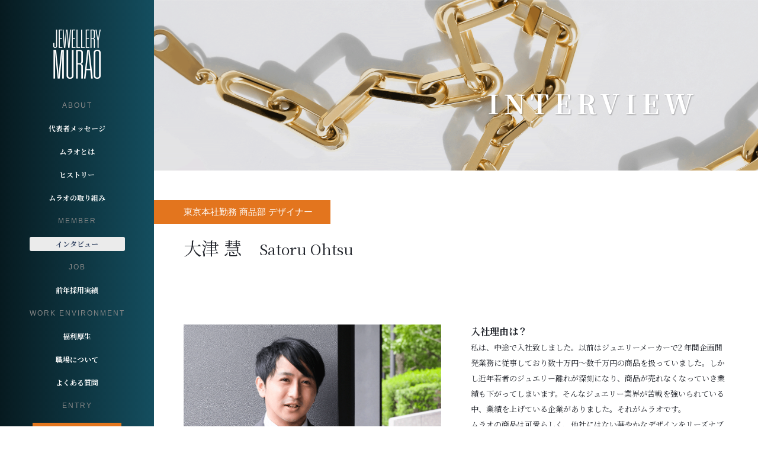

--- FILE ---
content_type: text/html; charset=UTF-8
request_url: https://www.murao.com/recruit/interview.php?id=mem-f
body_size: 39596
content:
<!DOCTYPE HTML>
<html lang="ja">

	<!-- ##### head ##### -->

	<head>
		<title>【株式会社ムラオ】RECRUIT</title>
<meta charset="utf-8" />
<meta name="viewport" content="width=device-width, initial-scale=1, user-scalable=no" />
<meta http-equiv="X-UA-Compatible" content="IE=edge">

<meta name="keywords" content="ジュエリー,jewellery,株式会社ムラオ,ムラオ,murao,ダイアモンドジュエリー,ネックレス,チェーン,パーツ,採用,リクルート,recruit">
<meta name="description" content="日本を代表する大手ジュエリー企業等を担当。チェーンの輪をつなぐように「今」を「未来」に。">

<meta name="robots" content="index,follow">

<!-- 電話番号 自動リンク無効化 -->
<!-- <meta name="format-detection" content="telephone=no"> -->

<!-- telリンク -->
<meta name="format-detection" content="telephone=no">

<!-- favicon -->
<!-- <link rel="icon" type="image/x-icon" href="デフォルト"> -->

<link href="https://use.fontawesome.com/releases/v5.9.0/css/all.css" rel="stylesheet">

<link rel="stylesheet" href="./css/common.css" />

<!-- drawer.css -->
<link rel="stylesheet" href="https://cdnjs.cloudflare.com/ajax/libs/drawer/3.2.2/css/drawer.min.css">

<link rel="stylesheet" href="./css/main.css" />

<link href="https://fonts.googleapis.com/css?family=Noto+Serif+JP:400,700&display=swap&subset=japanese" rel="stylesheet">
	</head>

	<body class="drawer drawer--right is-hide">
		
		<!-- ##### loading ##### -->

		
		<!-- ##### header and side ##### -->

		
<aside id="Sidebar" class="sa sa--lr">
    <header id="Global-head" class="sa sa--lr">
        <a href="./index.php">
            <img src="./images/logo.png" alt="">
            <!-- <h1 id="Brand-logo">MURAO.Co.,Ltd.</h1> -->
        </a>
    </header>
    <nav id="Global-nav">
        <ul>
                    	<li class="side-heading">ABOUT</li>
            <li>
                <a  href="./about-message.php">代表者メッセージ</a>
            </li>
            <li>
                <a  href="./about-company.php">ムラオとは</a>
            </li>
            <li>
                <a  href="./about-history.php">ヒストリー</a>
            </li>
            <li>
                <a  href="./about-business.php">ムラオの取り組み</a>
            </li>

            <li class="side-heading">MEMBER</li>
            <li>
                <a class="active" href="./index.php#Member">インタビュー</a>
            </li>

            <li class="side-heading">JOB</li>
            <li>
            	<a href="./index.php#Jobinfo">前年採用実績</a>
            </li>

            <li class="side-heading">WORK ENVIRONMENT</li>
            <li>
            	<a  href="./benefits.php">福利厚生</a>
            </li>
            <li>
            	<a  href="./workplace.php">職場について</a>
            </li>
            <li>
            	<a  href="./faq.php">よくある質問</a>
            </li>

            <li class="side-heading">ENTRY</li>
        </ul>
    </nav>
                            <div class="entry-btn">
                    <form action="privacypolicy.php" method="post" name="Newgradform">
                        <input type="hidden" name="status" value="newgrad">
                        <a href="javascript:void(0)" onclick="this.parentNode.submit()">新卒採用</a>
                    </form>
                </div>
                                             
                                <div class="career-btn">
                        <a href="./career.php">中途採用</a>
                    </div>
                                                        
                                        </aside>

<div id="Nav-head" class="sa sa--lr">
    <a href="./index.php">
        <h1 id="Brand-logo">MURAO Co.,Ltd.</h1>
    </a>    
</div>

                    <div class="nav-entry">
                    <form action="privacypolicy.php" method="post" name="Newgradform">
                        <input type="hidden" name="status" value="newgrad">
                        <a href="javascript:void(0)" onclick="this.parentNode.submit()">ENTRY</a>
                    </form>
                </div>
                        

<button type="button" class="drawer-toggle drawer-hamburger sa sa--rl">
    <span class="sr-only">toggle navigation</span>
    <span class="drawer-hamburger-icon"></span>
</button>

<nav class="drawer-nav">
    <ul class="drawer-menu">
        <li class="side-heading">ABOUT</li>
        <li>
            <a  href="./about-message.php">代表者メッセージ</a>
        </li>
        <li>
            <a  href="./about-company.php">ムラオとは</a>
        </li>
        <li>
            <a  href="./about-history.php">ヒストリー</a>
        </li>
        <li>
            <a  href="./about-business.php">ムラオの取り組み</a>
        </li>

        <li class="side-heading">MEMBER</li>
        <li>
            <a class="active" href="./index.php#Member">インタビュー</a>
        </li>

        <li class="side-heading">JOB</li>
        <li>
            <a href="./index.php#Jobinfo">前年採用実績</a>
        </li>

        <li class="side-heading">WORK ENVIRONMENT</li>
        <li>
            <a  href="./benefits.php">福利厚生</a>
        </li>
        <li>
            <a  href="./workplace.php">職場について</a>
        </li>
        <li>
            <a  href="./faq.php">よくある質問</a>
        </li>

        <li class="side-heading">ENTRY</li>
        <li>
                                                    <form action="privacypolicy.php" method="post" name="Newgradform">
                            <input type="hidden" name="status" value="newgrad">
                            <a href="javascript:void(0)" onclick="this.parentNode.submit()">新卒採用</a>
                        </form>
                                                                                </li>
        
                                            <li>
                            <a  href="./career.php">中途採用</a>
                        </li>
                                                                            
                                                                    </ul>
</nav>		
		<!-- ##### main ##### -->

		<main>
			<div class="main-body">
				
				<!-- ***** main-visual ***** -->

				<div class="main-visual-wrap sub-visual-wrap sa sa--down">
					<div class="main-visual">
						<div class="interview-bg"></div>
						<h2>
							<div>
								<span>INTERVIEW</span>
							</div>
						</h2>
					</div>
				</div>
				
				<!-- ***** interview ***** -->

				<div class="int-wrap heading">
					<div class="int">
						<!-- <h2 class="sa sa--down">
							<div>
								<small>社員インタビュー</small>
								<span>MEMBER INTERVIEW</span>
							</div>
						</h2> -->
						
						<section id="mem-a">
	<div class="per-heading sa sa--down">
		<div class="tag-mem">
			<p>東京本社勤務 営業部 1課主任</p>
		</div>
		<div class="name">
			<p>塩原 雄大　<small>Yuta Shiohara</small></p>
		</div>
	</div>
	
	<div class="flex-wrap colm2">
		<!-- 01 -->
		<div class="flex-colm img sa sa--down pc">
			<div class="top-bnr-img">
				<div class="bnr-img">
					<!-- <div class="mem-a-img01"></div> -->
					<img src="./images/mem-a-img01.png" alt="">
				</div>
			</div>
		</div>
		<div class="flex-colm sa sa--down">
			<div class="per-text">
				<p><span>どんな人に入社してほしいですか？</span><br>「熱い心を持てる人」に入社してもらいたいです。<br>お客様あってのムラオという気持ちを常に持ち、お客様のために考え、提案し、動く。これを続けていくことにより、お客様に喜んでもらえ、この人から買いたい、この人だから安心して頼めると思って頂ける。それにはまず自分の成長が不可欠です。目的、目標に向けて最後まで諦めない。達成するまで諦めない。そんな「熱い心」を持てる人と一緒に仕事をしたいです。<br>宝飾業界は専門用語がたくさんあり、まずはそこが壁になると思います。私もとても苦労をしました。しかし、その壁を乗り越えた時に道が開けて自信になり、より良い営業ができると思います。</p>
			</div>
		</div>
		<div class="flex-colm sa sa--down sp">
			<div class="top-bnr-img">
				<div class="bnr-img">
					<!-- <div class="mem-a-img01"></div> -->
					<img src="./images/mem-a-img01.png" alt="">
				</div>
			</div>
		</div>
		<!-- 02 -->
		<div class="flex-colm sa sa--down">
			<div class="per-text">
				<p><span>休日の過ごし方は？</span><br>休日は社会人チームでサッカーをしています。<br>サッカーでは体を動かすとは別にスキルとしてコミュニケーション能力を養うことができたと思います。所属している人の年齢は様々で、20 歳の時から所属しており、30 代や40 代の方ともサッカーを楽しみました。幅広い年齢層と関わることでコミュニケーションの取り方が身につけられたと思います。時が経ち自分が30 代になるとキャプテンに選ばれ、自分よりも年下の後輩が増えチームをまとめなければなりませんでした。リーダーシップを取りチームを一つにするのはとても大変でしたが、やりがいがありました。<br>今後もこの経験を仕事で活かし、積極的にチームを引っ張れる人になりたいと思います。</p>
			</div>
		</div>
		<div class="flex-colm img sa sa--down">
			<div class="top-bnr-img">
				<div class="bnr-img">
					<!-- <div class="mem-a-img02"></div> -->
					<img src="./images/mem-a-img02.png" alt="">
				</div>
			</div>
		</div>
	</div>

	<div class="flex-wrap colm1">
		<div class="flex-colm sa sa--down">
			<div class="per-text">
				<p><span>仕事で感じたやりがい、満足感を得たエピソードがあれば教えてください</span><br>私がやりがいを感じる時、満足感を得る時はお客様の店頭で自分が関わった商品が並んでいるのを見た時です。<br>私は小さい頃から絵を書いたり、物を作ったりすることが好きでした。それは完成した時に自分が作りあげたという満足感が得られるからです。それを今、ムラオで働いて感じることができています。もちろん仕事なので作るだけで満足はせず、お客様に喜んで頂き、取引先の利益に貢献できることが前提です。さらに買っていただいた人にも満足して喜んでいただけるものを作りたい。<br>MURAO に入社後はOEM（ブランドで販売される製品）の企画をメインで仕事をしています。<br>まず感じたことが一つの商品を作るのは、決して簡単ではないということです。デザイン画からサンプルを作製し、量産が決まる。そこにはいろいろなプロセス、人の関わりがあって商品が出来上がっています。自分で作れるわけではないので、工場にお客様の要望をしっかりと伝えなければなりません。その伝達をいかに分かりやすく正確にできるかがムラオの営業として重要な役割だと思います。完成した商品を見て、思い通りにできた時の「満足感」は他では味わえないでしょう。最初は自分に知識がなかったのでお客様にも工場にも迷惑を掛けてしまいました。<br>仕事をしていく上でお客様にもいろいろ教えて頂き今の自分があります。この経験をこれからは自分がお客様に、さらには会社に還元できるよう努めていきたいと思います。そしてこれからもこの満足感を味わっていきたいです。</p>
			</div>
		</div>
	</div>
</section>

<section id="mem-b">
	<div class="per-heading sa sa--down">
		<div class="tag-mem">
			<p>東京本社勤務 営業部 ダイヤモンド担当</p>
		</div>
		<div class="name">
			<p>糸川 慧　<small>Kei Itokawa</small></p>
		</div>
	</div>
	
	<div class="flex-wrap colm2">
		<!-- 01 -->
		<div class="flex-colm img sa sa--down pc">
			<div class="top-bnr-img">
				<div class="bnr-img">
					<!-- <div class="mem-b-img01"></div> -->
					<img src="./images/mem-b-img01.png" alt="">
				</div>
			</div>
		</div>
		<div class="flex-colm sa sa--down">
			<div class="per-text">
				<p><span>仕事内容は？</span><br>ネックレスやリング等の多くの商品に使用される、あらゆるダイヤモンドを販売することです。<br>ダイヤモンドと一口に言っても、様々な大きさ・形・色・品質があります。大きさが直径1.0mm以下もあれば、三角形やハート型、稀少なピンクやブルーもあります。お客様も多岐に渡り、弊社のようなメーカーや工場、百貨店に展開するブランドさんや都内の高級専門店等がメインになります。それに伴いお客様のニーズも多種多様です。ファッション向けやブライダル用等、それぞれのご要望に合わせたダイヤモンドを提案しています。また、インドやイスラエル等海外の業者とやり取りすることも多く、さまざまな方面で刺激を受ける業務です。</p>
			</div>
		</div>
		<div class="flex-colm sa sa--down sp">
			<div class="top-bnr-img">
				<div class="bnr-img">
					<!-- <div class="mem-b-img01"></div> -->
					<img src="./images/mem-b-img01.png" alt="">
				</div>
			</div>
		</div>
		<!-- 02 -->
		<div class="flex-colm sa sa--down">
			<div class="per-text">
				<p><span>今後、挑戦したいことはありますか？</span><br>海外でのダイヤモンドの買い付けに挑戦したいと考えています。<br>インドの都市ムンバイにはダイヤモンドの巨大な国際市場があります。そこに滞在し、全社で使用するダイヤモンドをまとめて購入します。非常に大きな金額が動く為、その責任も重大です。また、世界中からダイヤモンドのバイヤーが集まる為に競争が非常に激しく、生き馬の目を抜く様な素早く的確な判断が求められます。<br>自分が見出して仕入れたダイヤモンドが、最終的に多くのお客様の喜びに繋がることが一番のやりがいです。たくさんの人々の喜びを作り続ける事を目指し、経験を積み重ねていくつもりです。</p>
			</div>
		</div>
		<div class="flex-colm img sa sa--down">
			<div class="top-bnr-img">
				<div class="bnr-img">
					<!-- <div class="mem-b-img02"></div> -->
					<img src="./images/mem-b-img02.png" alt="">
				</div>
			</div>
		</div>
	</div>
	
	<div class="flex-wrap colm1">
		<div class="flex-colm sa sa--down">
			<div class="per-text">
				<p><span>MURAO に入社してからどんな点で成長できましたか？</span><br>相手の立場に立って物事を考える姿勢が身についたと考えています。<br>私は入社から約７年間、ダイヤモンドの国内仕入を担当していました。最初の頃は、望んだ品質と値段でダイヤモンドを仕入れることに苦慮していました。それは、私がこちらの要望を一方的に伝えるに留まっていたからです。そのために弊社の仕入先の卸業者にとって、私の伝え方では非常に厳しい条件だと受け取られてしまいました。<br>私は次の2 点を実感しました。一つは、間接部門である仕入担当には、社内の各担当と仕入先との間に立っての調整が求められることです。そして二つ目は、商売は互いに等しく利益があってこそ成り立つということです。それから私は弊社と仕入先のどちらにとっても有益になるようにするには、どうすれば良いかを考えるようになりました。そうして対等な商売を継続することで、より大きなメリットを得ることができました。仕入先の方から最新の入荷情報を、優先して私に連絡してくださり、また仕入先と深い繋がりを持つことで、時間を掛けずともこちらの要望を汲み取っていただけるようになりました。<br>現在は一転して営業担当としてダイヤモンドの販売を行っています。しかし、相手が何を望み求めているかを考える、という点については変わらず努力していかなければならないと思います。</p>
			</div>
		</div>
	</div>
</section>

<section id="mem-c">
	<div class="per-heading sa sa--down">
		<div class="tag-mem">
			<p>東京本社勤務 営業部 6課</p>
		</div>
		<div class="name">
			<p>渡邊 彩水　<small>Ayami Watanabe</small></p>
		</div>
	</div>

	<div class="flex-wrap colm2">
		<!-- 01 -->
		<div class="flex-colm img sa sa--down pc">
			<div class="top-bnr-img">
				<div class="bnr-img">
					<!-- <div class="mem-c-img01"></div> -->
					<img src="./images/mem-c-img01.png" alt="">
				</div>
			</div>
		</div>
		<div class="flex-colm sa sa--down">
			<div class="per-text">
				<p><span>1日の流れを教えてください</span><br>
					<dl>
						<dt>9：00</dt>
						<dd>出社・朝礼…毎朝フロアごとに朝礼</dd>
						<dt>9：15</dt>
						<dd>メールチェック・納期確認…発注した商品の納期を確認し発送日の調整納期が確定したらお客様へ連絡します。</dd>
						<dt>10：00</dt>
						<dd>受注処理…お客様より頂いたご注文の発注や修理品の見積を作成して工場へ依頼します。ミスがないようにダブルチェックを行います。</dd>
						<dt>11：00</dt>
						<dd>発送準備…売上処理や商品が傷つかないよう梱包をする</dd>
						<dt>13：30</dt>
						<dd>ランチ…お弁当を持参することや社内の方と食事に行くことも</dd>
						<dt>14：30</dt>
						<dd>商談…得意先のお客様のもとにお伺いして商談をする。（商談は週に1回程度）</dd>
						<dt>16：30</dt>
						<dd>商談内容をまとめる</dd>
                                                <dt>17：00</dt>
						<dd>検品</dd>
						<dt>18：00</dt>
						<dd>退社</dd>
					</dl>
				</p>
			</div>
		</div>
		<div class="flex-colm sa sa--down sp">
			<div class="top-bnr-img">
				<div class="bnr-img">
					<!-- <div class="mem-c-img01"></div> -->
					<img src="./images/mem-c-img01.png" alt="">
				</div>
			</div>
		</div>
		<!-- 02 -->
		<div class="flex-colm sa sa--down">
			<div class="per-text">
				<p><span>仕事内容は？</span><br>現在は、担当先の営業と事務両方を行っています。まず営業の仕事内容です。私は主にお客様の企画に準じて設計・製造を行うOEMのお客様を担当しています。そのためお客様より企画を頂いた際に、お客様のご要望をくみ取りデザイン画の依頼から製造までを手配します。お客様のご希望を正確に理解する大変さはありますがやりがいのある仕事です。次に事務についてです。主に受注処理、発送、修理依頼、納期管理、検品等行います。また海外への発送もあるため、INVOICEの作成も行っております。営業と事務の両方を自分自身で行うことによって、開発から納品までを知ることができています。</p>
			</div>
		</div>
		<div class="flex-colm img sa sa--down">
			<div class="top-bnr-img">
				<div class="bnr-img">
					<!-- <div class="mem-c-img02"></div> -->
					<img src="./images/mem-c-img02.png" alt="">
				</div>
			</div>
		</div>
	</div>

	<div class="flex-wrap colm1">
		<div class="flex-colm sa sa--down">
			<div class="per-text">
				<p><span>MURAO に入社してからどんな点で成長できましたか？</span><br>私がMURAO に入社してから努力したことは、ジュエリーについて知り、知識を覚えることです。私は、4年制の大学に通っており、大学では経済学を専攻していました。そのためジュエリーについては、何が良くて何が悪いかもわからず、ジュエリーやこの業界の知識も全くありませんでした。入社数週間後には、研修で営業同行が数ヶ月間あります。その商談では知らない工具の名前、パーツの名前、加工方法が飛び交います。まず何を話しているか理解するために知識を補うことが必要でした。そのために商談中に知らない言葉があった際には、メモをとりました。そして商談後に上司や先輩方に質問をし、わからないことを減らしていきました。そしてジュエリーについて知っていくと面白さを感じてきます。例えば、ダイヤなどの石の留め方には様々な方法があること。留め方が違うだけでダイヤの見え方が違い1つ1つの商品にこだわりがあることを知りました。この業界は古い業界ということもあり、長年この業界にいる方が多いです。その分私の知識を痛感することは多いですが、多くの方から学ぶことがたくさんあります。私は現在2年目でまだまだ知らないことばかりです。社内外共に多くの方々から学び、これからも知らないことをどんどん覚えていきたいと思います。</p>
			</div>
		</div>
	</div>
</section>

<section id="mem-d">
	<div class="per-heading sa sa--down">
		<div class="tag-mem">
			<p>東京本社勤務 営業部 事務職</p>
		</div>
		<div class="name">
			<p>鈴木 綾　<small>Aya Suzuki</small></p>
		</div>
	</div>

	<div class="flex-wrap colm2">
		<!-- 01 -->
		<div class="flex-colm img sa sa--down pc">
			<div class="top-bnr-img">
				<div class="bnr-img">
					<!-- <div class="mem-d-img01"></div> -->
					<img src="./images/mem-d-img01.png" alt="">
				</div>
			</div>
		</div>
		<div class="flex-colm sa sa--down">
			<div class="per-text">
				<p><span>MURAOの良いところは何ですか？</span><br>常にお客様のことを考え、新しいことに挑戦し続けていることです。MURAOでは日々の業務を同じようにこなしていくだけでなく、常に良いものを目指し、改善しています。社員やお客様の「もっとこうしたほうがいい」といった“気づき” を大切にしてくれます。それは、たとえ新人でも同様です。<br>私が入社したばかりの頃、上司が次のように言いました。「新しい視点で見たときにその人にしか分からない“気づき” があるだろうから何かあれば言ってほしい。」上層部だけでなく、沢山の社員から意見を収集することにより、MURAOが日々成長しているのだと思います。そして一人ひとりを大切にできるからこそ、お客様からも信頼していただけるのだと思っています。</p>				
			</div>
		</div>
		<div class="flex-colm sa sa--down sp">
			<div class="top-bnr-img">
				<div class="bnr-img">
					<!-- <div class="mem-d-img01"></div> -->
					<img src="./images/mem-d-img01.png" alt="">
				</div>
			</div>
		</div>
		<!-- 02 -->
		<div class="flex-colm sa sa--down">
			<div class="per-text">
				<p><span>仕事内容は？</span><br>主に納品した製品の修理の窓口を担当しています。<br>店頭不良品やお客様からお預かりした製品、時には他社様の製品もお修理させていただいています。一日のほとんどは、見積もりや、検品に時間を充てています。量産受注で月に数百本と納品していますが、私はお客様の思い入れのある製品と向き合っているため、同じ製品であっても１本１本、より一層丁寧に扱わなければなりません。店頭にいるわけではないため、お客様からは見えない立ち位置ではありますが、手元に戻ってきたジュエリーを嬉しそうに手に取る姿を想像し、大切なジュエリーをお戻しさせて頂いています。１点モノを扱う責任のあるお仕事だと思っています。</p>
			</div>
		</div>
		<div class="flex-colm img sa sa--down">
			<div class="top-bnr-img">
				<div class="bnr-img">
					<!-- <div class="mem-d-img02"></div> -->
					<img src="./images/mem-d-img02.png" alt="">
				</div>
			</div>
		</div>
	</div>
	<div class="flex-wrap colm1">
		<div class="flex-colm sa sa--down">
			<div class="per-text">
				<p><span>仕事で感じたやりがい、満足感を得たエピソードがあれば教えてください</span><br>日々業務を改善することは、簡単なことではありません。慣れてしまい、毎日の業務が事務化してしまうと、どうしても「変わる」ことへの恐怖が自然と出るものです。そこで、小さな“気づき”を沢山メモすることにしました。大きく変えることは難しくても、小さいことを沢山変えることにより、業務を効率化することができます。<br>例えば、仕上がった製品が今までばらばらだったものを納期ごとに管理をし、何を優先すればいいのかを明確にしました。これにより業務時間を短縮することに成功しました。また、難しい内容や、自分で判断することが困難な問題に直面した時の解決方法や反省点、細かなメモを残すことで、次回似たような問題が起こった時に素早く対応ができます。こうした日々の積み重ねが役に立った時、やりがいを感じます。どんなに小さなことであっても、それが重なれば数時間の業務短縮に繋がることが分かりました。そんな“気づき” を大切にしてくれる会社だからこそ、私の意識を変えたのだと思います。<br>これまでの実績、経験、知恵はもちろん大事ですが、ジュエリーの流行が時代と共に変化するように、昔のやり方にとらわれずに、日々前進することが大事だと思います。ここでは良い意味で自由に仕事ができます。もちろんそれが間違っているとしたら、すぐに指摘をいただける、そんな環境だからこそ良い方向へと成長し続けるのだと思います。</p>
			</div>
		</div>
	</div>
</section>

<section id="mem-e">
	<div class="per-heading sa sa--down">
		<div class="tag-mem">
			<p>千葉工場勤務 生産管理部 係長</p>
		</div>
		<div class="name">
			<p>藪本 巧　<small>Takumi Yabumoto</small></p>
		</div>
	</div>

	<div class="flex-wrap colm2">
		<!-- 01 -->
		<div class="flex-colm img sa sa--down pc">
			<div class="top-bnr-img">
				<div class="bnr-img">
					<!-- <div class="mem-e-img01"></div> -->
					<img src="./images/mem-e-img01.png" alt="">
				</div>
			</div>
		</div>
		<div class="flex-colm sa sa--down">
			<div class="per-text">
				<p><span>仕事内容は？</span><br>生産管理を担当しています。入社してからは資材、工程管理、出荷の部門をそれぞれ経験し、業務の習得をしてきました。製品を作製する為に必要な材料の調達、加工現場に材料を支給する日程の調整、完成品の納品、伝票処理、在庫管理を行っています。その他にも製品や材料のマスターの登録や製品のアレンジ品の仕様書登録、工賃の設定、見積も仕事の一つです。受注を受けてからの最初の部門なので、ミスをして出荷ができなくなりそうなこともありましたが、先輩や加工部門にも助けられて何とか間に合うことができました。問題が起きたら原因を追究し、同じことが起きないように対策をして全体で協力しています。</p>
			</div>
		</div>
		<div class="flex-colm sa sa--down sp">
			<div class="top-bnr-img">
				<div class="bnr-img">
					<!-- <div class="mem-e-img01"></div> -->
					<img src="./images/mem-e-img01.png" alt="">
				</div>
			</div>
		</div>
		<!-- 02 -->
		<div class="flex-colm sa sa--down">
			<div class="per-text">
				<p><span>休日の過ごし方は？</span><br>家族で過ごしています。<br>仕事の時は仕事に集中し、遊ぶ時は遊びに集中するように、切り替えています。以前は、休日でも仕事のことを考えたりしていましたが、集中できずに後回しにしてしまうので、効率が悪くなってしまいました。今では長男が少年サッカーをやっているので、送り迎えや練習などの観戦をしています。こんな方は少なくないと思いますが、どうしても失敗した事ばかりを指摘してしまいます。いいところを見つけて、褒めてあげるのが今の課題です。そして一番は楽しんでやることです。楽しくないと子供も苦痛でしかないので、楽しみながら成長できるように一緒に学んで行こうと思います。</p>
			</div>
		</div>
		<div class="flex-colm img sa sa--down">
			<div class="top-bnr-img">
				<div class="bnr-img">
					<!-- <div class="mem-e-img02"></div> -->
					<img src="./images/mem-e-img02.png" alt="">
				</div>
			</div>
		</div>
	</div>
	<div class="flex-wrap colm1">
		<div class="flex-colm sa sa--down">
			<div class="per-text">
				<p><span>仕事で感じたやりがい、満足感を得たエピソードがあれば教えてください</span><br>誰かの為になることができた時にやりがいを感じます。<br>自分が学んできたことをわからない人に教えることができた時や求められた問題に解答できた時、ありがとうとお礼を言われた時もそうです。他にもわからないことを自分で調べて学び、考えて作った表や入力シートを使ってもらえた時。エクセルをあまり理解していなかったときに、すでにあったエクセルの表に入力されていた数式を調べて何とか解読して、アレンジし、もっと使いやすいようにできた時もありました。会社の為になることであればチャレンジすることができます。<br>他にも、1枚ずつ出力していた用紙をまとめて出せる様に考えたりすることで、用紙コストの削減や作業時間の短縮になりました。<br>当たり前の作業や些細なことでも改善できることがたくさんあるので、見つけることが楽しく感じます。また、他部門とコミュニケーションを取って、スムーズに物を流せるように考えるなど信頼関係を築くことも、自分にしかできないことと実感できるのでやりがいの一つです。<br>一つひとつの仕事を丁寧にこなすことや無駄を取り除くことで、結果的にクオリティの向上や大幅な時間短縮になります。どれだけ利益を大きくできるかにも繋がってくるので、些細なことでも工夫することを心がけています。</p>
			</div>
		</div>
	</div>
</section>

<section id="mem-f">
	<div class="per-heading sa sa--down">
		<div class="tag-mem">
			<p>東京本社勤務 商品部 デザイナー</p>
		</div>
		<div class="name">
			<p>大津 慧　<small>Satoru Ohtsu</small></p>
		</div>
	</div>

	<div class="flex-wrap colm2">
		<!-- 01 -->
		<div class="flex-colm img sa sa--down pc">
			<div class="top-bnr-img">
				<div class="bnr-img">
					<!-- <div class="mem-f-img01"></div> -->
					<img src="./images/mem-f-img01.png" alt="">
				</div>
			</div>
		</div>
		<div class="flex-colm sa sa--down">
			<div class="per-text">
				<p><span>入社理由は？</span><br>私は、中途で入社致しました。以前はジュエリーメーカーで2 年間企画開発業務に従事しており数十万円～数千万円の商品を扱っていました。しかし近年若者のジュエリー離れが深刻になり、商品が売れなくなっていき業績も下がってしまいます。そんなジュエリー業界が苦戦を強いられている中、業績を上げている企業がありました。それがムラオです。<br>ムラオの商品は可愛らしく、他社にはない華やかなデザインをリーズナブルに提供しており、若い女性を中心に愛されている所に魅力を感じました。また、流行を捉える分析力や、新しいものを生み出していく姿勢に、とても感銘を受け入社を決めました。</p>
			</div>
		</div>
		<div class="flex-colm sa sa--down sp">
			<div class="top-bnr-img">
				<div class="bnr-img">
					<!-- <div class="mem-f-img01"></div> -->
					<img src="./images/mem-f-img01.png" alt="">
				</div>
			</div>
		</div>
		<!-- 02 -->
		<div class="flex-colm sa sa--down">
			<div class="per-text">
				<p><span>仕事内容は？</span><br>ムラオのデザイン業務は多岐にわたります。<br>お取引に合わせて様々なデザインを描きます。お客様の求めるデザインによっては手描きでの提案やイラストソフトを使ったデザインなど、求める雰囲気に合わせて使い分けていきます。<br>また、ジュエリーのデザインだけではなく、商品の撮影・POP の作成・DM 広告チラシの作成など、商品をより魅力的に見せる提案もします。多種多様のお客様のご要望にお応えするためにデザイナーは、お客様のニーズや時代に合わせて自分自身も進化し続けなくてはなりません。経験も必要ですが、固定概念に捉われず新鮮であることが大切だと思います。<br>ムラオの業務は常に新しいことに挑むことができる為、毎日が刺激的です。</p>
			</div>
		</div>
		<div class="flex-colm img sa sa--down">
			<div class="top-bnr-img">
				<div class="bnr-img">
					<!-- <div class="mem-f-img02"></div> -->
					<img src="./images/mem-f-img02.png" alt="">
				</div>
			</div>
		</div>
	</div>
	<div class="flex-wrap colm1">
		<div class="flex-colm sa sa--down">
			<div class="per-text">
				<p><span>仕事で感じたやりがい、満足感を得たエピソードがあれば教えてください</span><br>メーカーのデザイナーは、常に新しいものを提案しなくてはなりません。デザイン飽和時代の中で新しいデザインを生み出していくのが最も大変な仕事です。<br>弊社では１年に１度新作の発表会が催され多くのお取引先を招いて商品をご提案しています。ですが、目の肥えたプロを相手に新作を提案しなくてはなりません。新しいものを生み出す上で私が一番大事にしていることは、多くの商品を見ることです。商品を知らないと自分の生み出したデザインが新しいのかどうかも分りません。毎日のように市場調査やトレンドを調べつくし、知識として蓄積していきます。そして、デザインに飽き、新しいものが欲しいと思えることが新商品を生み出す１歩だと思います。そんな中で、何枚も何千枚もデザインを描いて悩みぬき頭の中に新しいアイディアが生まれた瞬間は、衝撃と共に苦しさから解放されたという喜びと、達成感を感じることができます。しかし、生まれたてのアイディアは脆くすぐに商品化できるものではありません。デザインを精査し、職人さんと何度も打合せを繰り返し、製品になってもテストを行い着用感や強度を確かめ、紆余曲折ありながらやっと製品にすることができます。<br>商品をお客様にお見せし「こんな商品見たことない、こんなジュエリーが欲しかった」とお客様に喜んでいただいた時は、最高にモチベーションが上がりこれからも新しいものを生み出し続けようという気持ちになります。</p>
			</div>
		</div>
	</div>
</section>
					</div>
				</div>
				
				<hr>

				<!-- ***** member ***** -->

				<div class="other-member-wrap heading">
					<div class="member">
						<h2 class="sa sa--down">
							<div>
								<span>OTHER INTERVIEW</span>
							</div>
						</h2>

						<div class="flex-wrap colm3">
	<div class="flex-colm-mem tab_panel mem-a sa sa--down">
		<div class="top-bnr-img">
			<a href="./interview.php?id=mem-a">
				<div class="bnr-img">
					<div class="member-img01"></div>
				</div>
			</a>
		</div>
	</div>
	<div class="flex-colm-mem tab_panel mem-b sa sa--down">
		<div class="top-bnr-img">
			<a href="./interview.php?id=mem-b">
				<div class="bnr-img">
					<div class="member-img02"></div>
				</div>
			</a>
		</div>
	</div>
	<div class="flex-colm-mem tab_panel mem-c sa sa--down">
		<div class="top-bnr-img">
			<a href="./interview.php?id=mem-c">
				<div class="bnr-img">
					<div class="member-img03"></div>
				</div>
			</a>
		</div>
	</div>
	<div class="flex-colm-mem2 tab_panel mem-d sa sa--down">
		<div class="top-bnr-img">
			<a href="./interview.php?id=mem-d">
				<div class="bnr-img">
					<div class="member-img04"></div>
				</div>
			</a>
		</div>
	</div>
	<div class="flex-colm-mem2 tab_panel mem-e sa sa--down">
		<div class="top-bnr-img">
			<a href="./interview.php?id=mem-e">
				<div class="bnr-img">
					<div class="member-img05"></div>
				</div>
			</a>
		</div>
	</div>
	<div class="flex-colm-mem2 tab_panel mem-f sa sa--down">
		<div class="top-bnr-img">
			<a href="./interview.php?id=mem-f">
				<div class="bnr-img">
					<div class="member-img06"></div>
				</div>
			</a>
		</div>
	</div>
</div>
					</div>
				</div>

				<hr>
				
				<div class="link-wrap heading">
	<div class="link">
		<div class="flex-wrap colm4">
			<div class="flex-colm sa sa--down">
				<div class="top-bnr-img">
					<a href="../index.php" target="_blank">
						<div class="bnr-img">
							<div class="link-img01"></div>
						</div>
					</a>
				</div>
			</div>
		</div>
	</div>
</div>
				<!-- cursor -->
<!-- <div class="cursor"></div>
<div class="follower"></div> -->

<footer>
	<div class="copyright">&copy; 2005-2026 MURAO Co.,Ltd.</div>
</footer>
			</div>
		</main>

		<!-- ##### script ##### -->
		<script src="./js/jquery.min.js"></script>
<!-- <script src="./vender/nicescroll/jquery.nicescroll.js"></script> -->

<!-- jquery & iScroll -->
<script src="https://cdnjs.cloudflare.com/ajax/libs/iScroll/5.1.3/iscroll.min.js"></script>
<!-- drawer.js -->
<script src="https://cdnjs.cloudflare.com/ajax/libs/drawer/3.2.1/js/drawer.min.js"></script>

<!-- <script src="https://cdnjs.cloudflare.com/ajax/libs/gsap/2.1.1/TweenMax.min.js"></script> -->

<script src="https://cdnjs.cloudflare.com/ajax/libs/moment.js/2.27.0/moment.min.js"></script>

<script src="./js/main.js"></script>
	</body>
</html>

--- FILE ---
content_type: text/css
request_url: https://www.murao.com/recruit/css/common.css
body_size: 17467
content:
@charset "UTF-8"; 

/* Common ====================================== */

* {
  margin: 0;
  padding: 0;
  border: 0;
  font-size: 100%;
  font: inherit;
  vertical-align: baseline;
  -webkit-appearance: none;
}

*, *:before, *:after {
  box-sizing: border-box;
}

html {-webkit-text-size-adjust: 100%;}

body {
  font-size: 16px;
  /*font-family: "ヒラギノ角ゴ Pro W3", "Hiragino Kaku Gothic Pro", メイリオ, Meiryo, "ＭＳ Ｐゴシック", "MS PGothic", sans-serif;*/
  font-family: "M PLUS Rounded 1c"; 
  padding: 0px;
  margin: auto;
  line-height: 1.6;
  -webkit-font-smoothing: antialiased;
  -moz-osx-font-smoothing: grayscale;
  font-smoothing: antialiased;
}

img {
  border: none;
  vertical-align: top;
  margin: 0;
  padding: 0;
}

a, a:visited {text-decoration: none;}

ol, ul, li, dd, p, form {
  list-style: none;
  margin: 0;
  padding: 0;
}

.clearfix:after {
  content: " ";
  display: block;
  clear: both;
}

.float-l {float: left;}
.float-r {float: right;}
.float-n {float: none;}

.no-resize {resize: none;}
.font-bold {font-weight: bold;}
.font-italic {font-style: italic;}
.font-underline {text-decoration: underline;}
.font-line-through {text-decoration: line-through;}
.font-overline {text-decoration: overline;}
.text-center{text-align: center;}
.text-left{text-align: left;}
.text-right{text-align: right;}

/* Margin ====================================== */

.m-0 {margin: 0;}

.m-l--125 {margin-left: -125px;}
.m-t--125 {margin-top: -125px;}
.m-r--125 {margin-right: -125px;}
.m-b--125 {margin-bottom: -125px;}

.m-l--120 {margin-left: -120px;}
.m-t--120 {margin-top: -120px;}
.m-r--120 {margin-right: -120px;}
.m-b--120 {margin-bottom: -120px;}

.m-l--115 {margin-left: -115px;}
.m-t--115 {margin-top: -115px;}
.m-r--115 {margin-right: -115px;}
.m-b--115 {margin-bottom: -115px;}

.m-l--110 {margin-left: -110px;}
.m-t--110 {margin-top: -110px;}
.m-r--110 {margin-right: -110px;}
.m-b--110 {margin-bottom: -110px;}

.m-l--105 {margin-left: -105px;}
.m-t--105 {margin-top: -105px;}
.m-r--105 {margin-right: -105px;}
.m-b--105 {margin-bottom: -105px;}

.m-l--100 {margin-left: -100px;}
.m-t--100 {margin-top: -100px;}
.m-r--100 {margin-right: -100px;}
.m-b--100 {margin-bottom: -100px;}

.m-l--95 {margin-left: -95px;}
.m-t--95 {margin-top: -95px;}
.m-r--95 {margin-right: -95px;}
.m-b--95 {margin-bottom: -95px;}

.m-l--90 {margin-left: -90px;}
.m-t--90 {margin-top: -90px;}
.m-r--90 {margin-right: -90px;}
.m-b--90 {margin-bottom: -90px;}

.m-l--85 {margin-left: -85px;}
.m-t--85 {margin-top: -85px;}
.m-r--85 {margin-right: -85px;}
.m-b--85 {margin-bottom: -85px;}

.m-l--80 {margin-left: -80px;}
.m-t--80 {margin-top: -80px;}
.m-r--80 {margin-right: -80px;}
.m-b--80 {margin-bottom: -80px;}

.m-l--75 {margin-left: -75px;}
.m-t--75 {margin-top: -75px;}
.m-r--75 {margin-right: -75px;}
.m-b--75 {margin-bottom: -75px;}

.m-l--70 {margin-left: -70px;}
.m-t--70 {margin-top: -70px;}
.m-r--70 {margin-right: -70px;}
.m-b--70 {margin-bottom: -70px;}

.m-l--65 {margin-left: -65px;}
.m-t--65 {margin-top: -65px;}
.m-r--65 {margin-right: -65px;}
.m-b--65 {margin-bottom: -65px;}

.m-l--60 {margin-left: -60px;}
.m-t--60 {margin-top: -60px;}
.m-r--60 {margin-right: -60px;}
.m-b--60 {margin-bottom: -60px;}

.m-l--55 {margin-left: -55px;}
.m-t--55 {margin-top: -55px;}
.m-r--55 {margin-right: -55px;}
.m-b--55 {margin-bottom: -55px;}

.m-l--50 {margin-left: -50px;}
.m-t--50 {margin-top: -50px;}
.m-r--50 {margin-right: -50px;}
.m-b--50 {margin-bottom: -50px;}

.m-l--45 {margin-left: -45px;}
.m-t--45 {margin-top: -45px;}
.m-r--45 {margin-right: -45px;}
.m-b--45 {margin-bottom: -45px;}

.m-l--40 {margin-left: -40px;}
.m-t--40 {margin-top: -40px;}
.m-r--40 {margin-right: -40px;}
.m-b--40 {margin-bottom: -40px;}

.m-l--35 {margin-left: -35px;}
.m-t--35 {margin-top: -35px;}
.m-r--35 {margin-right: -35px;}
.m-b--35 {margin-bottom: -35px;}

.m-l--30 {margin-left: -30px;}
.m-t--30 {margin-top: -30px;}
.m-r--30 {margin-right: -30px;}
.m-b--30 {margin-bottom: -30px;}

.m-l--25 {margin-left: -25px;}
.m-t--25 {margin-top: -25px;}
.m-r--25 {margin-right: -25px;}
.m-b--25 {margin-bottom: -25px;}

.m-l--20 {margin-left: -20px;}
.m-t--20 {margin-top: -20px;}
.m-r--20 {margin-right: -20px;}
.m-b--20 {margin-bottom: -20px;}

.m-l--15 {margin-left: -15px;}
.m-t--15 {margin-top: -15px;}
.m-r--15 {margin-right: -15px;}
.m-b--15 {margin-bottom: -15px;}

.m-l--10 {margin-left: -10px;}
.m-t--10 {margin-top: -10px;}
.m-r--10 {margin-right: -10px;}
.m-b--10 {margin-bottom: -10px;}

.m-l--5 {margin-left: -5px;}
.m-t--5 {margin-top: -5px;}
.m-r--5 {margin-right: -5px;}
.m-b--5 {margin-bottom: -5px;}

.m-l-0 {margin-left: 0px;}
.m-t-0 {margin-top: 0px;}
.m-r-0 {margin-right: 0px;}
.m-b-0 {margin-bottom: 0px;}

.m-l-5 {margin-left: 5px;}
.m-t-5 {margin-top: 5px;}
.m-r-5 {margin-right: 5px;}
.m-b-5 {margin-bottom: 5px;}

.m-l-10 {margin-left: 10px;}
.m-t-10 {margin-top: 10px;}
.m-r-10 {margin-right: 10px;}
.m-b-10 {margin-bottom: 10px;}

.m-l-15 {margin-left: 15px;}
.m-t-15 {margin-top: 15px;}
.m-r-15 {margin-right: 15px;}
.m-b-15 {margin-bottom: 15px;}

.m-l-20 {margin-left: 20px;}
.m-t-20 {margin-top: 20px;}
.m-r-20 {margin-right: 20px;}
.m-b-20 {margin-bottom: 20px;}

.m-l-25 {margin-left: 25px;}
.m-t-25 {margin-top: 25px;}
.m-r-25 {margin-right: 25px;}
.m-b-25 {margin-bottom: 25px;}

.m-l-30 {margin-left: 30px;}
.m-t-30 {margin-top: 30px;}
.m-r-30 {margin-right: 30px;}
.m-b-30 {margin-bottom: 30px;}

.m-l-35 {margin-left: 35px;}
.m-t-35 {margin-top: 35px;}
.m-r-35 {margin-right: 35px;}
.m-b-35 {margin-bottom: 35px;}

.m-l-40 {margin-left: 40px;}
.m-t-40 {margin-top: 40px;}
.m-r-40 {margin-right: 40px;}
.m-b-40 {margin-bottom: 40px;}

.m-l-45 {margin-left: 45px;}
.m-t-45 {margin-top: 45px;}
.m-r-45 {margin-right: 45px;}
.m-b-45 {margin-bottom: 45px;}

.m-l-50 {margin-left: 50px;}
.m-t-50 {margin-top: 50px;}
.m-r-50 {margin-right: 50px;}
.m-b-50 {margin-bottom: 50px;}

.m-l-55 {margin-left: 55px;}
.m-t-55 {margin-top: 55px;}
.m-r-55 {margin-right: 55px;}
.m-b-55 {margin-bottom: 55px;}

.m-l-60 {margin-left: 60px;}
.m-t-60 {margin-top: 60px;}
.m-r-60 {margin-right: 60px;}
.m-b-60 {margin-bottom: 60px;}

.m-l-65 {margin-left: 65px;}
.m-t-65 {margin-top: 65px;}
.m-r-65 {margin-right: 65px;}
.m-b-65 {margin-bottom: 65px;}

.m-l-70 {margin-left: 70px;}
.m-t-70 {margin-top: 70px;}
.m-r-70 {margin-right: 70px;}
.m-b-70 {margin-bottom: 70px;}

.m-l-75 {margin-left: 75px;}
.m-t-75 {margin-top: 75px;}
.m-r-75 {margin-right: 75px;}
.m-b-75 {margin-bottom: 75px;}

.m-l-80 {margin-left: 80px;}
.m-t-80 {margin-top: 80px;}
.m-r-80 {margin-right: 80px;}
.m-b-80 {margin-bottom: 80px;}

.m-l-85 {margin-left: 85px;}
.m-t-85 {margin-top: 85px;}
.m-r-85 {margin-right: 85px;}
.m-b-85 {margin-bottom: 85px;}

.m-l-90 {margin-left: 90px;}
.m-t-90 {margin-top: 90px;}
.m-r-90 {margin-right: 90px;}
.m-b-90 {margin-bottom: 90px;}

.m-l-95 {margin-left: 95px;}
.m-t-95 {margin-top: 95px;}
.m-r-95 {margin-right: 95px;}
.m-b-95 {margin-bottom: 95px;}

.m-l-100 {margin-left: 100px;}
.m-t-100 {margin-top: 100px;}
.m-r-100 {margin-right: 100px;}
.m-b-100 {margin-bottom: 100px;}

.m-l-105 {margin-left: 105px;}
.m-t-105 {margin-top: 105px;}
.m-r-105 {margin-right: 105px;}
.m-b-105 {margin-bottom: 105px;}

.m-l-110 {margin-left: 110px;}
.m-t-110 {margin-top: 110px;}
.m-r-110 {margin-right: 110px;}
.m-b-110 {margin-bottom: 110px;}

.m-l-115 {margin-left: 115px;}
.m-t-115 {margin-top: 115px;}
.m-r-115 {margin-right: 115px;}
.m-b-115 {margin-bottom: 115px;}

.m-l-120 {margin-left: 120px;}
.m-t-120 {margin-top: 120px;}
.m-r-120 {margin-right: 120px;}
.m-b-120 {margin-bottom: 120px;}

.m-l-125 {margin-left: 125px;}
.m-t-125 {margin-top: 125px;}
.m-r-125 {margin-right: 125px;}
.m-b-125 {margin-bottom: 125px;}

/* Padding ====================================== */

.p-0 {padding: 0;}

.p-l-0 {padding-left: 0px;}
.p-t-0 {padding-top: 0px;}
.p-r-0 {padding-right: 0px;}
.p-b-0 {padding-bottom: 0px;}

.p-l-5 {padding-left: 5px;}
.p-t-5 {padding-top: 5px;}
.p-r-5 {padding-right: 5px;}
.p-b-5 {padding-bottom: 5px;}

.p-l-10 {padding-left: 10px;}
.p-t-10 {padding-top: 10px;}
.p-r-10 {padding-right: 10px;}
.p-b-10 {padding-bottom: 10px;}

.p-l-15 {padding-left: 15px;}
.p-t-15 {padding-top: 15px;}
.p-r-15 {padding-right: 15px;}
.p-b-15 {padding-bottom: 15px;}

.p-l-20 {padding-left: 20px;}
.p-t-20 {padding-top: 20px;}
.p-r-20 {padding-right: 20px;}
.p-b-20 {padding-bottom: 20px;}

.p-l-25 {padding-left: 25px;}
.p-t-25 {padding-top: 25px;}
.p-r-25 {padding-right: 25px;}
.p-b-25 {padding-bottom: 25px;}

.p-l-30 {padding-left: 30px;}
.p-t-30 {padding-top: 30px;}
.p-r-30 {padding-right: 30px;}
.p-b-30 {padding-bottom: 30px;}

.p-l-35 {padding-left: 35px;}
.p-t-35 {padding-top: 35px;}
.p-r-35 {padding-right: 35px;}
.p-b-35 {padding-bottom: 35px;}

.p-l-40 {padding-left: 40px;}
.p-t-40 {padding-top: 40px;}
.p-r-40 {padding-right: 40px;}
.p-b-40 {padding-bottom: 40px;}

.p-l-45 {padding-left: 45px;}
.p-t-45 {padding-top: 45px;}
.p-r-45 {padding-right: 45px;}
.p-b-45 {padding-bottom: 45px;}

.p-l-50 {padding-left: 50px;}
.p-t-50 {padding-top: 50px;}
.p-r-50 {padding-right: 50px;}
.p-b-50 {padding-bottom: 50px;}

.p-l-55 {padding-left: 55px;}
.p-t-55 {padding-top: 55px;}
.p-r-55 {padding-right: 55px;}
.p-b-55 {padding-bottom: 55px;}

.p-l-60 {padding-left: 60px;}
.p-t-60 {padding-top: 60px;}
.p-r-60 {padding-right: 60px;}
.p-b-60 {padding-bottom: 60px;}

.p-l-65 {padding-left: 65px;}
.p-t-65 {padding-top: 65px;}
.p-r-65 {padding-right: 65px;}
.p-b-65 {padding-bottom: 65px;}

.p-l-70 {padding-left: 70px;}
.p-t-70 {padding-top: 70px;}
.p-r-70 {padding-right: 70px;}
.p-b-70 {padding-bottom: 70px;}

.p-l-75 {padding-left: 75px;}
.p-t-75 {padding-top: 75px;}
.p-r-75 {padding-right: 75px;}
.p-b-75 {padding-bottom: 75px;}

.p-l-80 {padding-left: 80px;}
.p-t-80 {padding-top: 80px;}
.p-r-80 {padding-right: 80px;}
.p-b-80 {padding-bottom: 80px;}

.p-l-85 {padding-left: 85px;}
.p-t-85 {padding-top: 85px;}
.p-r-85 {padding-right: 85px;}
.p-b-85 {padding-bottom: 85px;}

.p-l-90 {padding-left: 90px;}
.p-t-90 {padding-top: 90px;}
.p-r-90 {padding-right: 90px;}
.p-b-90 {padding-bottom: 90px;}

.p-l-95 {padding-left: 95px;}
.p-t-95 {padding-top: 95px;}
.p-r-95 {padding-right: 95px;}
.p-b-95 {padding-bottom: 95px;}

.p-l-100 {padding-left: 100px;}
.p-t-100 {padding-top: 100px;}
.p-r-100 {padding-right: 100px;}
.p-b-100 {padding-bottom: 100px;}

.p-l-105 {padding-left: 105px;}
.p-t-105 {padding-top: 105px;}
.p-r-105 {padding-right: 105px;}
.p-b-105 {padding-bottom: 105px;}

.p-l-110 {padding-left: 110px;}
.p-t-110 {padding-top: 110px;}
.p-r-110 {padding-right: 110px;}
.p-b-110 {padding-bottom: 110px;}

.p-l-115 {padding-left: 115px;}
.p-t-115 {padding-top: 115px;}
.p-r-115 {padding-right: 115px;}
.p-b-115 {padding-bottom: 115px;}

.p-l-120 {padding-left: 120px;}
.p-t-120 {padding-top: 120px;}
.p-r-120 {padding-right: 120px;}
.p-b-120 {padding-bottom: 120px;}

.p-l-125 {padding-left: 125px;}
.p-t-125 {padding-top: 125px;}
.p-r-125 {padding-right: 125px;}
.p-b-125 {padding-bottom: 125px;}

/* Font Size ====================================== */

.font-6 {font-size: 6px;}
.font-7 {font-size: 7px;}
.font-8 {font-size: 8px;}
.font-9 {font-size: 9px;}
.font-10 {font-size: 10px;}
.font-11 {font-size: 11px;}
.font-12 {font-size: 12px;}
.font-13 {font-size: 13px;}
.font-14 {font-size: 14px;}
.font-15 {font-size: 15px;}
.font-16 {font-size: 16px;}
.font-17 {font-size: 17px;}
.font-18 {font-size: 18px;}
.font-19 {font-size: 19px;}
.font-20 {font-size: 20px;}
.font-21 {font-size: 21px;}
.font-22 {font-size: 22px;}
.font-23 {font-size: 23px;}
.font-24 {font-size: 24px;}
.font-25 {font-size: 25px;}
.font-26 {font-size: 26px;}
.font-27 {font-size: 27px;}
.font-28 {font-size: 28px;}
.font-29 {font-size: 29px;}
.font-30 {font-size: 30px;}
.font-31 {font-size: 31px;}
.font-32 {font-size: 32px;}
.font-33 {font-size: 33px;}
.font-34 {font-size: 34px;}
.font-35 {font-size: 35px;}
.font-36 {font-size: 36px;}
.font-37 {font-size: 37px;}
.font-38 {font-size: 38px;}
.font-39 {font-size: 39px;}
.font-40 {font-size: 40px;}
.font-41 {font-size: 41px;}
.font-42 {font-size: 42px;}
.font-43 {font-size: 43px;}
.font-44 {font-size: 44px;}
.font-45 {font-size: 45px;}
.font-46 {font-size: 46px;}
.font-47 {font-size: 47px;}
.font-48 {font-size: 48px;}
.font-49 {font-size: 49px;}
.font-50 {font-size: 50px;}

/* Align ====================================== */

.align-left {text-align: left;}
.align-center {text-align: center;}
.align-right {text-align: right;}
.align-justify {text-align: justify;}

/* Background Color ====================================== */

.bg-red {
	background-color: #F44336 !important;
	color: #fff;
}
.bg-pink {
	background-color: #E91E63 !important;
	color: #fff;
}
.bg-purple {
  background-color: #9C27B0 !important;
  color: #fff;
}
.bg-deep-purple {
  background-color: #673AB7 !important;
  color: #fff;
}
.bg-indigo {
  background-color: #3F51B5 !important;
  color: #fff;
}
.bg-blue {
  background-color: #2196F3 !important;
  color: #fff;
}
.bg-light-blue {
  background-color: #03A9F4 !important;
  color: #fff;
}
.bg-cyan {
  background-color: #00BCD4 !important;
  color: #fff;
}
.bg-teal {
  background-color: #009688 !important;
  color: #fff;
}
.bg-green {
  background-color: #4CAF50 !important;
  color: #fff;
}
.bg-light-green {
  background-color: #8BC34A !important;
  color: #fff;
}
.bg-lime {
  background-color: #CDDC39 !important;
  color: #fff;
}
.bg-yellow {
  background-color: #ffe821 !important;
  color: #fff;
}
.bg-amber {
  background-color: #FFC107 !important;
  color: #fff;
}
.bg-orange {
  background-color: #FF9800 !important;
  color: #fff;
}
.bg-deep-orange {
  background-color: #FF5722 !important;
  color: #fff;
}
.bg-brown {
  background-color: #795548 !important;
  color: #fff;
}
.bg-grey {
  background-color: #9E9E9E !important;
  color: #fff;
}
.bg-blue-grey {
  background-color: #607D8B !important;
  color: #fff;
}
.bg-black {
  background-color: #000000 !important;
  color: #fff;
}
.bg-white {
  background-color: #ffffff !important;
  color: #fff;
}

/* Color ====================================== */

.col-red {color: #F44336 !important;}
.col-pink {color: #E91E63 !important;}
.col-purple {color: #9C27B0 !important;}
.col-deep-purple {color: #673AB7 !important;}
.col-indigo {color: #3F51B5 !important;}
.col-blue {color: #2196F3 !important;}
.col-light-blue {color: #03A9F4 !important;}
.col-cyan {color: #00BCD4 !important;}
.col-teal {color: #009688 !important;}
.col-green {color: #4CAF50 !important;}
.col-light-green {color: #8BC34A !important;}
.col-lime {color: #CDDC39 !important;}
.col-yellow {color: #ffe821 !important;}
.col-amber {color: #FFC107 !important;}
.col-orange {color: #FF9800 !important;}
.col-deep-orange {color: #FF5722 !important;}
.col-brown {color: #795548 !important;}
.col-grey {color: #9E9E9E !important;}
.col-blue-grey {color: #607D8B !important;}
.col-black {color: #000000 !important;}
.col-white {color: #ffffff !important;}

/* Border ============================== */

.border-white {border: 1px solid #fff;}
.border-red, .border-red:hover, .border-red:focus {
  border: 1px solid #F44336 !important;
  color: #F44336;
}
.border-pink, .border-pink:hover, .border-pink:focus {
  border: 1px solid #E91E63 !important;
  color: #E91E63; 
}
.border-purple, .border-purple:hover, .border-purple:focus {
  border: 1px solid #9C27B0 !important;
  color: #9C27B0; 
}
.border-deep-purple, .border-deep-purple:hover, .border-deep-purple:focus {
  border: 1px solid #673AB7 !important;
  color: #673AB7;
}
.border-indigo, .border-indigo:hover, .border-indigo:focus {
  border: 1px solid #3F51B5 !important;
  color: #3F51B5;
}
.border-blue, .border-blue:hover, .border-blue:focus {
  border: 1px solid #2196F3 !important;
  color: #2196F3;
}
.border-light-blue, .border-light-blue:hover, .border-light-blue:focus {
  border: 1px solid #03A9F4 !important;
  color: #03A9F4;
}
.border-cyan, .border-cyan:hover, .border-cyan:focus {
  border: 1px solid #00BCD4 !important;
  color: #00BCD4;
}
.border-teal, .border-teal:hover, .border-teal:focus {
  border: 1px solid #009688 !important;
  color: #009688;
}
.border-light-green, .border-light-green:hover, .border-light-green:focus {
  border: 1px solid #8BC34A !important;
  color: #8BC34A;
}
.border-lime, .border-lime:hover, .border-lime:focus {
  border: 1px solid #CDDC39 !important;
  color: #CDDC39;
}
.border-yellow, .border-yellow:hover, .border-yellow:focus {
  border: 1px solid #FFEB3B !important;
  color: #FFEB3B;
}
.border-amber, .border-amber:hover, .border-amber:focus {
  border: 1px solid #FFC107 !important;
  color: #FFC107;
}
.border-orange, .border-orange:hover, .border-orange:focus {
  border: 1px solid #FF9800 !important;
  color: #FF9800;
}
.border-deep-orange, .border-deep-orange:hover, .border-deep-orange:focus {
  border: 1px solid #FF5722 !important;
  color: #FF5722;
}
.border-brown, .border-brown:hover, .border-brown:focus {
  border: 1px solid #795548 !important;
  color: #795548;
}
.border-blue-grey, .border-blue-grey:hover, .border-blue-grey:focus {
  border: 1px solid #607D8B !important;
  color: #607D8B;
}
.border-black, .border-black:hover, .border-black:focus {
  border: 1px solid #000000 !important;
  color: #000000;
}
.border-grey, .border-grey:hover, .border-grey:focus {
  border: 1px solid #9e9e9e !important;
  color: #9e9e9e;
}
.border-green, .border-green:hover, .border-green:focus {
  border: 1px solid #2b982b !important;
  color: #2b982b;
}

--- FILE ---
content_type: text/css
request_url: https://www.murao.com/recruit/css/main.css
body_size: 80637
content:
@charset "UTF-8";


/* Common ====================================== */


body{
	font-family: -apple-system, BlinkMacSystemFont, Roboto, "Segoe UI", "Helvetica Neue", HelveticaNeue, YuGothic, "Yu Gothic Medium", "Yu Gothic", Verdana, Meiryo, sans-serif;
	color: #fff;
	line-height: 2;
	position: relative;
	font-size: 15px;
}
_:lang(x)::-ms-backdrop, .selector {
    font-family: "Segoe UI", Meiryo, sans-serif;
}
a{
	color: #fff;
	cursor: pointer;
}
p a{
	color: rgba(227,118,30,1);
	cursor: pointer;
}
small{
	font-size: smaller;
}
hr{
	border: 0;
	height: 1px;
	background-image: -webkit-linear-gradient(left, transparent, rgba(25,45,120,1), transparent);
	background-image: -moz-linear-gradient(left, transparent, rgba(25,45,120,1), transparent);
	background-image: -ms-linear-gradient(left, transparent, rgba(25,45,120,1), transparent);
	background-image: -o-linear-gradient(left, transparent, rgba(25,45,120,1), transparent);
	margin: 0 150px;
}
img{
	width: 100%;
}
.space{
	padding-top: 150px;
	width: 1000px;
}
.pc{
	display: block;
}
.sp{
	display: none;
}
.sa {
	opacity: 0;
	transition: all .5s ease;
}
.max-wh{
	width: 100%;
	height: 100%;
}
.sa.show {
	opacity: 1;
	transform: none;
}
.sa--lr {
	transform: translate(-10px, 0);
}
.sa--rl {
	transform: translate(10px, 0);
}
.sa--up {
	transform: translate(0, 10px);
}
.sa--down {
	transform: translate(0, -10px); 
}
.sa--scaleUp {
	transform: scale(.5);
}
.sa--scaleDown {
	transform: scale(1.5);
}
.sa--rotateL {
	transform: rotate(180deg);
}
.sa--rotateR {
	transform: rotate(-180deg);
}
.is-hide{
	display: none;
}
.opacity03{
	opacity: .3;
}

@media screen and (max-width: 1010px){
	.space{
		width: 100%;
	}
}

@media screen and (max-width: 768px){
	.pc{
		display: none;
	}
	.sp{
		display: block;
	}
	.space{
		padding-top: 100px;
		width: 100%;
	}
	hr{
		margin: 0 50px;
	}
}


/* Loading ====================================== */


#loader-bg {
	position: fixed;
	width: 100%;
	height: 100%;
	top: 0px;
	left: 0px;
	background: linear-gradient(to right, black -50%, rgba(20,78,95,1));
	z-index: 10001;
}
#loader {
	position: fixed;
	margin: auto;
	right: 0;
	bottom: 0;
	top: 50%;
	left: 50%;
  	transform: translateY(-50%) translateX(-50%);
  	-webkit- transform: translateY(-50%) translateX(-50%);
}
.loading{
	width: 100%;
	height: 100%;
	margin: auto;
	display: flex;
	justify-content: center;
	align-items: center;
	letter-spacing: .5em;
}
.loading span {
	font-family: 'Noto Serif JP', serif;
	animation: loading 1s infinite alternate;
}
.loading span:nth-child(2) {
  animation-delay: .1s;
}
.loading span:nth-child(3) {
  animation-delay: .2s;
}
.loading span:nth-child(4) {
  animation-delay: .3s;
}
.loading span:nth-child(5) {
  animation-delay: .4s;
}
.loading span:nth-child(6) {
  animation-delay: .5s;
}
.loading span:nth-child(7) {
  animation-delay: .6s;
}
.loading span:nth-child(8) {
  animation-delay: .7s;
}
.loading span:nth-child(9) {
  animation-delay: .8s;
}
.loading span:nth-child(10) {
  animation-delay: .9s;
}
.loading span:nth-child(11) {
  animation-delay: 1s;
}
.loading span:nth-child(12) {
  animation-delay: 1.1s;
}
.loading span:nth-child(13) {
  animation-delay: 1.2s;
}
.loading span:nth-child(14) {
  animation-delay: 1.3s;
}
.loading span:nth-child(15) {
  animation-delay: 1.4s;
}
.loading span:nth-child(16) {
  animation-delay: 1.5s;
}
.loading span:nth-child(17) {
  animation-delay: 1.6s;
}
.loading span:nth-child(18) {
  animation-delay: 1.7s;
}
.loading span:nth-child(19) {
  animation-delay: 1.8s;
}
.loading span:nth-child(20) {
  animation-delay: 2s;
}
.loading span:nth-child(21) {
  animation-delay: 2.1s;
}

@keyframes loading {
  /*0% {
    opacity: 1;
  }
  100% {
    opacity: 0;
  }*/
  0% {
    transform: scale(1.5);
  }
  100% {
    transform: scale(1);
  }
}

@media screen and (max-width: 499px){
	.loading {
		transform: scale(.7);
	}
}


/* header and aside ====================================== */


#Global-head {
	/*position: fixed;*/
	width: 260px;
	text-align: center;
	padding: 50px 0 25px;
	z-index: 1;
}
#Global-head > a > h1#Brand-logo{
    line-height: 1;
    font-size: 26px;
    width: intrinsic; /* Safari/WebKit uses a non-standard name */
    width: -moz-max-content; /* Firefox/Gecko */
    width: -webkit-max-content; /* Chrome */
    width: max-content;
    margin: 15px auto;
    letter-spacing: 2px;
}
#Global-head > a > h1#Brand-logo, #Global-nav ul{
  display: inline-table\9; /* IE10以下 */
}

@media all and (-ms-high-contrast: none){
  #Global-head > a > h1#Brand-logo, #Global-nav ul{
    display: inline-table; /* IE10以上 */
  }
}

@supports (-ms-ime-align: auto) {
	#Global-head > a > h1#Brand-logo, #Global-nav ul{
		display: inline-table; /* edge */
	}
}

#Global-head > a > h1#Brand-logo > small{
    font-size: 12px;
    display: block;
    text-align: right;
}
#Global-head > a > img{
    width: 80px; /* 70 */
    display: block;
    margin: auto;
}
#Sidebar {
	font-size: 15px;
	/*padding-top: 200px;*/
	width: 260px;
	height: 100%;
	position: fixed;
	color: #fff;
	text-align: center;
	background: linear-gradient(to right, black -50%, rgba(20,78,95,1));
	overflow: auto;
	-ms-overflow-style: none; /* IE, Edge */
     scrollbar-width: none; /* Firefox */
}
#Sidebar::-webkit-scrollbar { /* Chrome, Safari */
	display:none;
}
#Global-nav ul {
    list-style: none;
    /* margin-left: 0; */
    text-align: center;
    width: intrinsic; /* Safari/WebKit uses a non-standard name */
    width: -moz-max-content; /* Firefox/Gecko */
    width: -webkit-max-content; /* Chrome */
    width: max-content;
    min-width: 120px;
    margin: 0 auto;
}
#Global-nav > ul > li {
    position: relative;
    font-size: 12px;
    padding: 7.5px 0;
}
#Global-nav > ul > li.side-heading {
	color: #888888;
	letter-spacing: 2px;
}
#Global-nav a {
	font-family: 'Noto Serif JP', serif;
	font-weight: bold;
    text-decoration: none;
    display: block;
    -moz-transition: all 0.5s;
    -webkit-transition: all 0.5s;
    transition: all 0.5s;
}
#Global-nav .sub-menu.is-active > a,
#Global-nav a:hover,
.active {
    color: #314261;
    background: rgba(235,235,235,1);
    border-radius: 3px;
    /* padding: 0 0 0 10px; */
    display: block;
}
#Global-nav .sub-menu-nav a,
#Global-nav .sub-menu:hover .sub-menu-nav {
	width: 230px;
}
#Nav-head{
	transform: translate(-180px, 0);
	overflow: hidden;
	position: absolute;
}
#Nav-head a h1{
    margin: auto;
    font-size: 1.5em;
    color: #22252C;
    text-shadow: 1px 1px 1px #fff, -1px 1px 1px #fff, 1px -1px 1px #fff, -1px -1px 1px #fff;
}

@media screen and (max-width: 1000px){
	#Global-head, #Sidebar {
		overflow: hidden;
		transform: translate(-260px, 0);
	}
	#Nav-head{
		transform: translate(10px, 0);
		display: block;
		position: fixed;
		text-align: center;
		padding-top: 15px;
		z-index: 10000;
	}
	#Global-nav .sub-menu.is-active > a,
	#Global-nav a:hover,
	.active {
		padding: 0 0 0 10px;
	}
}

@media screen and (max-width: 499px){
	#Nav-head a h1{
		font-size: 1.8em;
	}
}

/* sub-menu icon */

#Global-nav .sub-menu > a {
	position: relative;
}
#Global-nav .sub-menu > a:after {
	content: "";
	position: absolute;
	top: 0;
	bottom: 0;
	right: 18px;
	margin: auto;
	vertical-align: middle;
	width: 8px;
	height: 8px;
	border-top: 1px solid #033560;
	border-right: 1px solid #033560;
	-moz-transform: rotate(45deg);
	-webkit-transform: rotate(45deg);
	transform: rotate(45deg);
}

/* sub-menu */

#Global-nav .sub-menu-nav {
	position: fixed;
	background: #033560;
	color: #fff;
	top: 0;
	padding-top: 90px;
	left: 260px;
	width: 0;
	height: 100%;
	overflow: hidden;
	-moz-transition: width .2s ease-out;
	-webkit-transition: width .2s ease-out;
	transition: width .2s ease-out;
}
#Global-nav .sub-menu.is-active > a:after,
#Global-nav .sub-menu > a:hover:after {
	border-color: #fff;
}
#Global-nav .sub-menu-nav a {
	color: #fff;
}
#Global-nav .sub-menu-nav a:hover {
	color: #033560;
	background: #fff;
}

/* entry btn */

.entry-btn{
    font-size: 14px;
    letter-spacing: 0.2em;
    text-indent: 0.2em;
    width: 150px;
    margin: 10px auto 20px;
}
.entry-btn a{
	background: rgba(227,118,30,1);
	padding: 0.5px 0;
	font-weight: bold;
	display: block;
}

/* career btn */

.career-btn{
    font-size: 14px;
    letter-spacing: 0.2em;
    text-indent: 0.2em;
    width: 150px;
    margin: 20px auto;
}
.career-btn > a{
	background: rgba(227,118,30,1);
	padding: 0.5px 0;
	font-weight: bold;
	display: block;
}

/* about-apply btn */

.about-apply-btn{
    font-size: 14px;
    letter-spacing: 0.2em;
    text-indent: 0.2em;
    width: 150px;
    margin: 20px auto;
}
.about-apply-btn > a{
	background: rgba(227,118,30,1);
	padding: 0.5px 0;
	font-weight: bold;
	display: block;
}

/* sns btn */

.sns-btn{
    font-size: 20px;
    margin: 15px 0 50px;
}
.sns-btn > a{
	padding: 0 5px;
}

/* drawer */

.drawer-nav{
	z-index: 11;
	font-size: 15px;
    padding-top: 85px;
    width: 200px;
    height: 100%;
    position: fixed;
    color: #fff;
    text-align: center;
    background: linear-gradient(to right, black -50%, rgba(20,78,95,1));
    overflow: auto;
}
.drawer-overlay{
	z-index: 10;
	background-color: rgba(0,0,0,.7);
}
.drawer-hamburger{
	top: 10px;
	z-index: 11;
	display: none;
	background: linear-gradient(to right, black -50%, rgba(20,78,95,1));
	padding: 18px 1.1rem 28px;
	width: 1.5rem;
}
.drawer--right .drawer-hamburger{
	right: 10px;
}
.drawer-nav > ul{
	list-style: none;
    margin-left: 0;
    text-align: left;
    width: max-content;
    margin: auto;
}
.drawer-nav > ul{
  display: inline-table\9; /* IE10以下 */
}

@media all and (-ms-high-contrast: none){
  .drawer-nav > ul{
    display: inline-table; /* IE10以上 */
  }
}

@supports (-ms-ime-align: auto) {
	.drawer-nav > ul{
		display: inline-table; /* edge */
	}
}

.drawer-nav > ul > li {
    position: relative;
    font-size: 12px;
    padding: 7.5px 0;
}
.drawer-nav > ul > li.side-heading {
    color: #888888;
}
.drawer-hamburger-icon, .drawer-hamburger-icon:after, .drawer-hamburger-icon:before{
	background-color: #fff;
}
.drawer-hamburger-icon:after, .drawer-hamburger-icon:before{
	top: -8px;
}
.drawer-hamburger-icon:after {
    top: 8px;
}
.drawer--right.drawer-open .drawer-hamburger {
    right: 10px;
    z-index: 12;
}
.nav-entry{
    position: fixed;
    z-index: 12;
    top: 10px;
    box-sizing: content-box;
    -webkit-transition: all .6s cubic-bezier(.19,1,.22,1);
    transition: all .6s cubic-bezier(.19,1,.22,1);
    -webkit-transform: translateZ(0);
    transform: translateZ(0);
    border: 0;
    outline: 0;
    background-color: transparent;
    display: none;
}
.nav-entry a{
	background: rgba(227,118,30,1);
	height: 58px;
	width: 58px;
	display: flex;
	flex-wrap: wrap;
	align-items: center;
	justify-content: center;
}

@media screen and (max-width: 1000px){
	.drawer-hamburger{
		display: block;
	}
	.nav-entry{
		display: flex;
		right: 80px;
	}
}


/* Main ====================================== */


main{
	color: #22252C;
}
.main-body {
    padding-left: 260px;
    -moz-transition: all 0.5s;
    -webkit-transition: all 0.5s;
    transition: all 0.5s;
}

@media screen and (max-width: 1000px){
	.main-body {
    	padding-left: 0;
	}
}

/* main-visual */

.main-visual-wrap{
    position: relative;
    max-height: 100vh;
    overflow: hidden;
}
.main-visual-wrap > .main-visual{
    /*position: absolute;*/
    width: 100%;
    height: 100%;
    top: 0;
    bottom: 0;
    left: 0;
    right: 0;
    margin: auto;
}
.main-visual-wrap > .main-visual > h2{
	font-family: 'Noto Serif JP', serif;
    position: absolute;
    width: calc(100% - 200px);
    left: 0;
    right: 0;
    margin: 0 auto;
    z-index: 10;
    font-size: 45px;
    font-weight: bold;
    text-shadow: 1px 1px 2px rgb(0 0 0 / 30%);
    letter-spacing: 0.5rem;
    line-height: 1;
    color: #fff;
    text-align: left;
    top: 50%;
    left: 50%;
    transform: translateY(-50%) translateX(-50%);
    -webkit- transform: translateY(-50%) translateX(-50%);
}
.main-visual-wrap > .main-visual > h2 > div{
    display: inline-table;
    text-align: left;
}
.main-visual-wrap > .main-visual > h2 > div > span{
	display: block;
}
.main-visual-wrap > .main-visual > h2 > div > span small{
	font-weight: normal;
    line-height: 1.3;
    display: block;
}
.main-visual-wrap > .main-visual > .mv-bg{
	background-image: url(../images/mv-img.png);
	width: 100%;
	height: 100vh;
	background-position: center;
	background-size: cover;
	background-repeat: no-repeat;
	background-position-x: -1px;
}
.main-visual-wrap > .main-svg{
    display: flex;
    flex-wrap: wrap;
    align-items: flex-end;
    position: absolute;
    width: 100%;
    height: 100%;
}
.main-visual-wrap > .main-svg > span{
	display: block;
	position: relative;
	width: 100%;
}
.main-visual-wrap > .main-svg > span > svg{
    width: 100%;
    display: block;
}

@media screen and (max-width: 768px){
	.main-visual-wrap{
		max-height: 60vh;
	}
	.main-visual-wrap > .main-visual > .mv-bg{
		height: 60vh;
	}
	.main-visual-wrap > .main-visual > h2{
	    width: calc(100% - 10px);
	    bottom: 40px;
	    text-align: left;
	    font-size: 35px;
	    left: 20px;
	    display: none;
	}
	.main-visual-wrap > .main-visual2 > h2{
	    width: calc(100% - 10px);
	    bottom: 40px;
	    text-align: left;
	    font-size: 35px;
	    left: 20px;
	    display: none;
	}
}


/* Contents ====================================== */


/* common */

.heading{
	padding: 50px 50px;
	position: relative;
	text-align: center;
}
.heading h2{
	font-size: 25px;
    font-weight: 300;
    line-height: 1.5;
    color: rgba(25,45,120,1);
    margin: 0 0 50px;
}
.heading h2 > div > span{
	font-family: 'Noto Serif JP', serif;
	font-weight: bold;
	letter-spacing: 0.5rem;
	text-indent: 0.5rem;
	display: block;
}
.heading h2 > div > small{
	display: block;
	font-family: 'Noto Serif JP', serif;
	font-size: 18px;
}

@media screen and (max-width: 768px){
	.heading{
		padding: 100px 10px;
	}
	.heading h2 > div > small{
		font-size: 15px;
	}
}

.heading2{
	padding: 50px 50px;
	position: relative;
	text-align: center;
}
/* about-message */

.about-message h2{
	margin: 0;
}
.about-message-wrap > .about-message:after{
    background-size: contain;
    background-repeat: no-repeat;
    position: absolute;
    width: 200px;
    height: 200px;
    content: '';
    top: 85px;
    z-index: -1;
    margin: 0 0 0 50px;
}
.about-message-wrap > .about-message:after{
	margin: auto\9; /* IE10以下 */
	left: 0\9;
	right: 0\9;
}

@media all and (-ms-high-contrast: none){
  .about-message-wrap > .about-message:after{
  	margin: auto; /* IE10以上 */
  	left: 0;
  	right: 0;
  }
}

.about-message-wrap > .about-message h2{
    font-family: 'Noto Serif JP', serif;
    font-size: 30px;
    font-weight: normal;
    line-height: 1.5;
    color: rgba(25,45,120,1);
}
.about-message-wrap > .about-message h2 > div{
	display: inline-table;
}
.about-message-wrap > .about-message h2 > div > span{
	font-weight: normal;
	display: block;
	letter-spacing: 1px;
}

@media screen and (max-width: 768px){
	.about-message-wrap > .about-message:after{
		width: 100px;
		height: 200px;
		left: 0;
		right: 0;
		margin: auto;
	}
	.about-message-wrap > .about-message h2{
		margin: 0;
	}
}

@media screen and (max-width: 499px){
	.about-message-wrap > .about-message h2{
		font-size: 25px;
	}
}

/* about */

.flex-wrap.colm2{
	display: flex;
	flex-wrap: wrap;
	width: calc(100% + 50px);
	margin: 0 -25px 0;
}
.flex-wrap.colm2 > .flex-colm{
	width: 50%;
	padding: 0 25px;
}
.flex-wrap.colm2 > .flex-colm-about{
	width: 40%;
	padding: 0 5px 0px 25px;
}
.flex-wrap.colm2 > .flex-colm-about2{
	width: 60%;
	padding: 0 25px 0px 5px;
}
.flex-wrap.colm2 > .flex-colm-about3{
	width: 60%;
	padding: 0px 5px 0 25px;
}
.flex-wrap.colm2 > .flex-colm-about4{
	width: 40%;
	padding: 0px 25px 0 5px;
}
.flex-wrap.colm2 > .flex-colm-message{
	width: 40%;
	padding: 0 25px;
}
.flex-wrap.colm2 > .flex-colm-message2{
	width: 60%;
	padding: 0 25px;
}
.about-wrap{
	max-width: 1280px;
	margin: auto;
}
.about{
	padding: 0px 50px;
}
.about .top-bnr-img a .bnr-img{
    /*max-height: 350px;
    overflow: hidden;*/
}
.about .bnr-img > img{
	object-fit: cover;
}
.top-bnr-img{
	position: relative;
}
.top-bnr-img > a{
    text-decoration: none;
    position: relative;
}
.flex-wrap.colm2 > .flex-colm > .top-bnr-img > a > .bnr-btn{
	display: block;
	max-width: 370px;
	width: calc(100% - 25px);
	margin: 0 auto;
	padding: 15px 35px;
	position: relative;
	top: -35px;
	font-weight: 300;
	text-decoration: none;
	text-align: center;
	background: rgba(227,117,30,1);
	color: #fff;
	transition: all 0.3s cubic-bezier(0.215, 0.61, 0.355, 1);
    transition: all 0.3s;
}
/*.flex-wrap.colm2 > .flex-colm > .top-bnr-img > a > .bnr-btn2{
	display: block;
	max-width: 370px;
	width: calc(100% - 25px);
	margin: 0 auto;
	padding: 15px 35px;
	position: relative;
	top: -35px;
	font-weight: 300;
	text-decoration: none;
	text-align: center;
	background: rgba(235,235,235,1);
	color: black;
	transition: all 0.3s cubic-bezier(0.215, 0.61, 0.355, 1);
    transition: all 0.3s;
}*/
.flex-wrap.colm2 > .flex-colm-about > .top-bnr-img > a > .bnr-btn{
	display: block;
    max-width: 230px;
    min-width: 180px;
	margin: 0 -50px;
	padding: 3px 10px;
	position: absolute;
	top: 4em;
	left: auto;
	font-weight: 300;
	font-size: 18px;
	text-decoration: none;
	text-align: center;
	background: rgba(227,117,30,1);
	color: #fff;
	transition: all 0.3s cubic-bezier(0.215, 0.61, 0.355, 1);
    transition: all 0.3s;
}
.flex-wrap.colm2 > .flex-colm-about2 > .top-bnr-img > a > .bnr-btn{
	display: block;
    max-width: 230px;
    min-width: 180px;
	left: 50px;
    padding: 3px 10px;
    position: relative;
    bottom: 6em;
    float: right;
	font-weight: 300;
	font-size: 18px;
	text-decoration: none;
	text-align: center;
	background: rgba(235,235,235,1);
	color: #000;
	transition: all 0.3s cubic-bezier(0.215, 0.61, 0.355, 1);
    transition: all 0.3s;
}
.flex-wrap.colm2 > .flex-colm-about3 > .top-bnr-img > a > .bnr-btn{
	display: block;
    max-width: 230px;
    min-width: 180px;
	margin: 0 -50px;
	padding: 3px 10px;
	position: absolute;
	top: 4em;
	left: auto;
	font-weight: 300;
	font-size: 18px;
	text-decoration: none;
	text-align: center;
	background: rgba(235,235,235,1);
	color: #000;
	transition: all 0.3s cubic-bezier(0.215, 0.61, 0.355, 1);
    transition: all 0.3s;
}
.flex-wrap.colm2 > .flex-colm-about4 > .top-bnr-img > a > .bnr-btn{
	display: block;
    max-width: 230px;
    min-width: 180px;
	left: 50px;
    padding: 3px 10px;
    position: relative;
    bottom: 6em;
    float: right;
	font-weight: 300;
	font-size: 18px;
	text-decoration: none;
	text-align: center;
	background: rgba(227,117,30,1);
	color: #fff;
	transition: all 0.3s cubic-bezier(0.215, 0.61, 0.355, 1);
    transition: all 0.3s;
}
.bnr-img  > img{
	/*border-radius: 10px;
	box-shadow: 1px 1px 2px rgba(0,0,0,.3);*/
}
.top-bnr-img > a:hover > .bnr-btn{
	box-shadow: 0 0 0 0 rgba(8, 8, 8, 0);
    transform: translate(0px, 5px);
}
.top-bnr-img > a:hover > .bnr-btn2{
	box-shadow: 0 0 0 0 rgba(8, 8, 8, 0);
    transform: translate(0px, 5px);
}
.about-img01,
.about-img02,
.about-img03,
.about-img04{
    display: block;
    height: 0;
    width: 100%;
    background-position: center;
    background-size: cover;
    background-repeat: no-repeat;
}
.about-img01 {
	background-image: url(../images/about-img01.png);
	padding-bottom: 100%;
}
.about-img02 {
	background-image: url(../images/about-img02.png);
	/*padding-bottom: 64.4%;*/
}
.about-img03 {
	background-image: url(../images/about-img03.png);
	/*padding-bottom: 64.4%;*/
}
.about-img04 {
	background-image: url(../images/about-img04.png);
	padding-bottom: 100%;
}

/* grid */
.ab-grid{
	display: grid;
	column-gap: 15px;
	grid-template-rows: auto;
	margin: 0 0 15px;
}
.ab-grid:last-child{
	margin: 0;
}
.ab-grid img{
	height: 100%;
	object-fit: cover;
}
.gridcol01{
	grid-column: 1/5;
	grid-row: 1/5;
	position: relative;
}
.gridcol02{
	grid-column: 5/11;
	grid-row: 1/5;
	position: relative;
}
.gridcol03{
	grid-column: 1/7;
	grid-row: 1/5;
	position: relative;
}
.gridcol04{
	grid-column: 7/11;
	grid-row: 1/5;
	position: relative;
}
.abbtn01{
	display: block;
	max-width: 230px;
	min-width: 180px;
	margin: 0 -50px;
	padding: 3px 10px;
	position: absolute;
	top: 15%;
	left: auto;
	font-weight: 300;
	font-size: 18px;
	text-decoration: none;
	text-align: center;
	background: rgba(227,117,30,1);
	color: #fff;
	transition: all 0.3s cubic-bezier(0.215, 0.61, 0.355, 1);
	transition: all 0.3s;
}
.abbtn02{
    display: block;
    max-width: 230px;
    min-width: 180px;
    margin: 0 -50px;
    right: 0;
    padding: 3px 10px;
    position: absolute;
    bottom: 15%;
    font-weight: 300;
    font-size: 18px;
    text-decoration: none;
    text-align: center;
    background: rgba(235,235,235,1);
    color: #000;
    transition: all 0.3s cubic-bezier(0.215, 0.61, 0.355, 1);
    transition: all 0.3s;
}
.abbtn03{
	display: block;
	max-width: 230px;
	min-width: 180px;
	margin: 0 -50px;
	padding: 3px 10px;
	position: absolute;
	top: 15%;
	left: auto;
	font-weight: 300;
	font-size: 18px;
	text-decoration: none;
	text-align: center;
	background: rgba(235,235,235,1);
    color: #000;
	transition: all 0.3s cubic-bezier(0.215, 0.61, 0.355, 1);
	transition: all 0.3s;
}
.abbtn04{
    display: block;
    max-width: 230px;
    min-width: 180px;
    margin: 0 -50px;
    right: 0;
    padding: 3px 10px;
    position: absolute;
    bottom: 15%;
    font-weight: 300;
    font-size: 18px;
    text-decoration: none;
    text-align: center;
    background: rgba(227,117,30,1);
	color: #fff;
    transition: all 0.3s cubic-bezier(0.215, 0.61, 0.355, 1);
    transition: all 0.3s;
}
.ab-grid a:hover .abbtn{
    box-shadow: 0 0 0 0 rgb(8 8 8 / 0%);
    transform: translate(0px, 5px);
}

@media screen and (max-width: 1280px){
	.about-wrap{
		max-width: 100%;
	}
	.flex-wrap.colm2 > .flex-colm-about > .top-bnr-img > a > .bnr-btn{
		max-width: 150px;
		margin: 0 -50px;
		padding: 8px 10px;
		font-size: 15px;
	}
	.flex-wrap.colm2 > .flex-colm-about2 > .top-bnr-img > a > .bnr-btn{
		max-width: 150px;
	    padding: 8px 10px;
		font-size: 15px;
	}
	.flex-wrap.colm2 > .flex-colm-about3 > .top-bnr-img > a > .bnr-btn{
		max-width: 150px;
		margin: 0 -50px;
		padding: 8px 10px;
		font-size: 15px;
	}
	.flex-wrap.colm2 > .flex-colm-about4 > .top-bnr-img > a > .bnr-btn{
		max-width: 150px;
	    padding: 8px 10px;
		font-size: 15px;
	}
}

@media screen and (max-width: 1000px){
	.flex-wrap.colm2 > .flex-colm-about > .top-bnr-img > a > .bnr-btn{
		position: relative;
		top: -14em;
	}
	.flex-wrap.colm2 > .flex-colm-about2 > .top-bnr-img > a > .bnr-btn{
		bottom: 8em;
	}
	.flex-wrap.colm2 > .flex-colm-about3 > .top-bnr-img > a > .bnr-btn{
		position: relative;
		top: -14em;
	}
	.flex-wrap.colm2 > .flex-colm-about4 > .top-bnr-img > a > .bnr-btn{
		bottom: 8em;
	}
}

@media screen and (min-width: 1000px) and (max-width: 1001px) {
	.about-img01, .about-img02, .about-img03, .about-img04{
		height: 250px !important;
		padding-bottom: 0;
	}
}

@media screen and (max-width: 900px){
	.flex-wrap.colm2 > .flex-colm-about > .top-bnr-img > a > .bnr-btn{
		position: relative;
		top: -12em;
	}
	.flex-wrap.colm2 > .flex-colm-about3 > .top-bnr-img > a > .bnr-btn{
		position: relative;
		top: -12em;
	}
}

@media screen and (max-width: 768px){
	.about{
		padding: 0;
	}
	.about-img01 {
	    padding-bottom: 66%;
	    background-position: top;
	    height: auto !important;
	}
	.about-img02 {
		padding-bottom: 66%;
		height: auto !important;
	}
	.about-img03 {
		padding-bottom: 66%;
		height: auto !important;
	}
	.about-img04 {
		padding-bottom: 66%;
		height: auto !important;
	}
	.flex-wrap.colm2 > .flex-colm-about > .top-bnr-img > a > .bnr-btn{
		max-width: 250px;
		top: -25px;
    	margin-right: auto;
    	margin-left: auto;
	}
	.flex-wrap.colm2 > .flex-colm-about2 > .top-bnr-img > a > .bnr-btn{
		max-width: 250px;
		left: 0;
		bottom: 25px;
	    margin-right: auto;
	    margin-left: auto;
	    float: none;
	}
	.flex-wrap.colm2 > .flex-colm-about3 > .top-bnr-img > a > .bnr-btn{
		max-width: 250px;
		top: -25px;
    	margin-right: auto;
    	margin-left: auto;
		background: rgba(227,117,30,1);
		color: #fff;
	}
	.flex-wrap.colm2 > .flex-colm-about4 > .top-bnr-img > a > .bnr-btn{
		max-width: 250px;
		left: 0;
		bottom: 25px;
	    margin-right: auto;
	    margin-left: auto;
	    float: none;
		background: rgba(235,235,235,1);
		color: #000;
	}
	.ab-grid{
		display: flex !important;
		flex-direction: column;
	}
	.ab-grid img{
		height: 450px;
	}
	.abbtn{
		top: auto;
		margin: 0;
		bottom: -20px;
		right: 0;
		left: 50%;
		transform: translateY(0%) translateX(-50%);
		-webkit- transform: translateY(0%) translateX(-50%);
	}
	.abbtn span{
		font-size: 15px;
	}
	.gridcol01, .gridcol02, .gridcol03{
		margin: 0 0 50px;
	}
	.ab-grid a:hover .abbtn{
		transform: translateY(5%) translateX(-50%);
		-webkit- transform: translateY(5%) translateX(-50%);
	}
	.gridcol01 img{
		/*object-position: top;*/
	}
	.abbtn03{
		background: rgba(227,117,30,1);
		color: #fff;
	}
	.abbtn04{
		background: rgba(235,235,235,1);
		color: #000;
	}
}

@media screen and (max-width: 600px){
	.ab-grid img{
		height: 350px;
	}
}

@media screen and (min-width: 769px) and (max-width: 769px) {
	.about-img01, .about-img02, .about-img03, .about-img04{
		height: 220px !important;
		padding-bottom: 0;
	}
}

/* member */

.member-wrap{
	max-width: 1280px;
    margin: auto;
}
.member-wrap .member{
	padding: 0 0 0 10px;
}
.flex-wrap.colm1{
	display: flex;
	flex-wrap: wrap;
	width: calc(100% + 50px);
	margin: 0 -25px 0;
}
.flex-wrap.colm1 > .flex-colm{
	position: relative;
	width: 100%;
	padding: 0 25px 0;
}
.flex-wrap.colm3{
	display: flex;
	flex-wrap: wrap;
	width: calc(100% + 50px);
	margin: 0 -25px 0;
}
.flex-wrap.colm3 > .flex-colm{
	position: relative;
	width: 33.333%;
	padding: 0 25px 0;
}
.flex-wrap.colm3 > .flex-colm2{
	position: relative;
	width: 33.333%;
	padding: 0 25px 25px;
}
.flex-wrap.colm3 > .flex-colm-mem{
	position: relative;
	width: 33.333%;
	padding: 0 25px 50px;
}
.flex-wrap.colm3 > .flex-colm-mem2{
	position: relative;
	width: 33.333%;
	padding: 0 25px 0;
}
.flex-wrap.colm4{
	display: flex;
	flex-wrap: wrap;
	width: calc(100% + 50px);
	margin: 0 -25px 0;
}
.flex-wrap.colm4 > .flex-colm{
	width: 25%;
	padding: 0 25px;
}
.flex-wrap.colm5{
	display: flex;
	flex-wrap: wrap;
	width: calc(100% + 50px);
	margin: 0 -25px 0;
}
.flex-wrap.colm5 > .flex-colm{
	width: 20%;
	padding: 0 25px;
}
.flex-wrap.colm6{
	display: flex;
	flex-wrap: wrap;
	width: calc(100% + 50px);
	margin: 0 -25px 0;
}
.flex-wrap.colm6 > .flex-colm{
	width: 16.666%;
	padding: 0 25px;
}
.member-img01, .member-img02,
.member-img03, .member-img04,
.member-img05, .member-img06{
	display: block;
	height: 0;
	width: 100%;
	padding-bottom: 100%;
	background-position: center;
	background-size: cover;
	background-repeat: no-repeat;
}
.member-img01{
	background-image: url(../images/member-img01.png);
}
.member-img02{
	background-image: url(../images/member-img02.png);
}
.member-img03{
	background-image: url(../images/member-img03.png);
}
.member-img04{
	background-image: url(../images/member-img04.png);
}
.member-img05{
	background-image: url(../images/member-img05.png);
}
.member-img06{
	background-image: url(../images/member-img06.png);
}
.flex-wrap.colm3 > .flex-colm > .top-bnr-img > a > .bnr-btn-member{
	display: block;
	max-width: 100%;
	width: 55%;
	margin: 0 -10px;
	padding: 3px;
	position: relative;
	top: -90px;
	font-weight: 300;
	font-size: 18px;
	text-decoration: none;
	text-align: center;
	background: rgba(227,117,30,1);
	color: #fff;
	transition: all 0.3s cubic-bezier(0.215, 0.61, 0.355, 1);
	transition: all 0.3s;
	line-height: 1.5;
}
.flex-wrap.colm3 > .flex-colm > .top-bnr-img > a > .bnr-btn-member2{
	display: block;
	max-width: 100%;
	width: 55%;
	margin: 0 -10px;
	padding: 3px;
	position: relative;
	top: -90px;
	font-weight: 300;
	font-size: 18px;
	text-decoration: none;
	text-align: center;
	background: rgba(235,235,235,1);
	color: black;
	transition: all 0.3s cubic-bezier(0.215, 0.61, 0.355, 1);
    transition: all 0.3s;
    line-height: 1.5;
}
.top-bnr-img > a:hover > .bnr-btn-member{
	box-shadow: 0 0 0 0 rgba(8, 8, 8, 0);
    transform: translate(0px, 5px);
}
.top-bnr-img > a:hover > .bnr-btn-member2{
	box-shadow: 0 0 0 0 rgba(8, 8, 8, 0);
    transform: translate(0px, 5px);
}
.flex-wrap.colm3 > .flex-colm > .top-bnr-con{
    text-align: left;
    margin: 15px 0;
    clear: both;
}
.flex-wrap.colm3 > .flex-colm2 > .top-bnr-con{
	font-family: 'Noto Serif JP', serif;
    text-align: left;
    margin: 15px 0;
    clear: both;
}
.tag-ceo{
	text-align: left;
}
.tag-bus{
	text-align: left;
}
.tag-his{
	text-align: left;
}
.tag-mem{
	text-align: left;
}
.tag-newgrad{
	text-align: left;
}
.tag-newgrad{
	text-align: left;
}
.tag-career{
	text-align: left;
}
.tag-apply{
	text-align: left;
}
.tag-ceo > p{
	display: inline-block;	
	margin: 0 -50px;
	position: relative;
	font-size: 15px;
	text-align: center;
	color: #fff;
	background: rgba(227,117,30,1);
	padding: 5px 30px 5px 50px;
}
.tag-bus > p{
	display: inline-block;
    padding: 5px 30px 5px 50px;
    margin: 0 -50px;
    position: relative;
    font-size: 15px;
    text-align: center;
    color: #fff;
    background: rgba(227,117,30,1);
}
.tag-his > p{
	display: inline-block;
    margin: 0 -50px;
    position: relative;
    font-size: 15px;
    text-align: center;
    color: #fff;
    background: rgba(227,117,30,1);
    padding: 5px 30px 5px 50px;
}
.tag-mem > p{
	display: inline-block;
	margin: 0 -50px;
	position: relative;
	font-size: 15px;
	text-align: center;
	color: #fff;
	background: rgba(227,117,30,1);
	padding: 5px 30px 5px 50px;
}
.tag-newgrad > p{
	display: inline-block;	
	margin: 0 -50px;
	position: relative;
	font-size: 15px;
	text-align: center;
	color: #fff;
	background: rgba(227,117,30,1);
	padding: 5px 30px 5px 50px;
}
.tag-career > p{
	display: inline-block;	
	margin: 0 -50px;
	position: relative;
	font-size: 15px;
	text-align: center;
	color: #fff;
	background: rgba(227,117,30,1);
	padding: 5px 30px 5px 50px;
}
.tag-apply > p{
	display: inline-block;	
	margin: 0 -50px;
	position: relative;
	font-size: 15px;
	text-align: center;
	color: #fff;
	background: rgba(227,117,30,1);
	padding: 5px 30px 5px 50px;
}
.dis-mem-active div {
    opacity: .6;
}
.flex-wrap.colm3 > .flex-colm > .top-bnr-con > .text{
	margin: 10px 0;
}
.flex-wrap.colm3 > .flex-colm > .top-bnr-con > .text p{
	line-height: 1.8;
}
.flex-wrap.colm3 > .flex-colm > .top-bnr-con > .name p{
	font-weight: bold;
}
.flex-wrap.colm3 > .flex-colm > .top-bnr-con > .date p{
	font-weight: normal;
}
.flex-wrap.colm3 > .flex-colm2 > .top-bnr-con > .text{
	margin: 10px 0;
}
.flex-wrap.colm3 > .flex-colm2 > .top-bnr-con > .text p{
	line-height: 1.5;
}
.flex-wrap.colm3 > .flex-colm2 > .top-bnr-con > .name p{
	font-weight: bold;
	font-size: 18px;
    line-height: 1.5;
    color: rgba(25,45,120,1);
}
.flex-wrap.colm3 > .flex-colm2 > .top-bnr-con > .date p{
	font-weight: normal;
}
.other-member-wrap.heading h2 > div > span{
	 font-weight: normal;
}

@media screen and (max-width: 1280px){
	.member-wrap{
		max-width: 100%;
	}
}

@media screen and (max-width: 768px){
	.member{
		padding: 0;
	}
	.flex-wrap.colm3 > .flex-colm > .top-bnr-img > a > .bnr-btn-member{
		font-size: 15px;
		width: 80%;
		max-width: 80%;
		padding: 8px 10px;
		top: -50px;
	}
	.flex-wrap.colm3 > .flex-colm > .top-bnr-img > a > .bnr-btn-member2{
	    font-size: 15px;
		width: 80%;
		max-width: 80%;
		padding: 8px 10px;
		top: -50px;
	}
	.flex-wrap.colm3 > .flex-colm.mem-c > .top-bnr-img > a > .bnr-btn-member{
		background: rgba(235,235,235,1);
		color: black;
	}
	.flex-wrap.colm3 > .flex-colm.mem-d > .top-bnr-img > a > .bnr-btn-member2{
		background: rgba(227,117,30,1);
		color: #fff;
	}
	.member .flex-wrap.colm3 > .flex-colm {
    	width: 50%;
	}
	.tag-mem > p{
		padding: 5px 10px;
	}
}

@media screen and (max-width: 768px){
	.flex-wrap.colm3{
		width: calc(100% + 10px);
		margin: 0px -5px 0;
	}
	.flex-wrap.colm3 > .flex-colm{
		width: 100%;
		padding: 0px 5px 0px;
	}
	.flex-wrap.colm3 > .flex-colm2{
		width: 100%;
		padding: 0px 5px 10px;
	}
	.flex-wrap.colm3 > .flex-colm-mem{
		width: 50%;
		padding: 0px 5px 10px;
	}
	.flex-wrap.colm3 > .flex-colm-mem2{
		width: 50%;
		padding: 0px 5px 0px;
	}
	.flex-wrap.colm2 {
	    width: calc(100% + 10px);
	    margin: 0 -5px 0;
	}
	.flex-wrap.colm2 > .flex-colm {
	    width: 100%;
	    padding: 0 5px;
	}
	.flex-wrap.colm2 > .flex-colm-about {
	    width: 100%;
	    padding: 0 5px;
	}
	.flex-wrap.colm2 > .flex-colm-about2 {
	    width: 100%;
	    padding: 0 5px;
	}
	.flex-wrap.colm2 > .flex-colm-about3 {
	    width: 100%;
	    padding: 0 5px;
	}
	.flex-wrap.colm2 > .flex-colm-about4 {
	    width: 100%;
	    padding: 0 5px;
	}
	.flex-wrap.colm2 > .flex-colm-message {
	    width: 100%;
	    padding: 0 5px;
	}
	.flex-wrap.colm2 > .flex-colm-message2 {
	    width: 100%;
	    padding: 0 5px;
	}
	.flex-wrap.colm4 {
	    width: calc(100% + 10px);
	    margin: 0 -5px 0;
	}
	.flex-wrap.colm4 > .flex-colm {
	    width: 50%;
	    padding: 0 5px;
	}
	.tag-ceo > p{
		margin: 0 -10px;
		padding: 5px 10px;
	}
	.tag-bus > p{
		margin: 0 -10px;
		padding: 5px 10px;
	}
	.tag-his > p{
		margin: 0 -10px;
		padding: 5px 10px;
	}
	.tag-mem > p{
		margin: 0 -10px;
		font-size: 15px;
	}
	.tag-newgrad > p{
		margin: 0 -10px;
		padding: 5px 10px;
	}
	.tag-career > p{
		margin: 0 -10px;
		padding: 5px 10px;
	}
	.tag-apply > p{
		margin: 0 -10px;
		padding: 5px 10px;
	}
}

/* job info */

.job-wrap{
	max-width: 1280px;
    margin: auto;
}
.accbox {
    padding: 0;
    width: 100%;
}
.accordion {
    width: 100%;
    margin: 0 auto 50px;
    background: #fff;
    -webkit-transition: all 0.3s ease;
    -o-transition: all 0.3s ease;
    transition: all 0.3s ease;
    color: #000000;
}
.accordion:last-child{
	margin: 0;
}
.accordion:hover {
    transform: translate(0px, 5px);
}
.accordion .link {
	font-family: 'Noto Serif JP', serif;
    cursor: pointer;
    display: flex;
    padding: 30px;
    font-weight: 300;
    align-items: center;
    border: solid 2px rgba(114,114,114,1);
    position: relative;
    justify-content: center;
    -webkit-transition: all 0.3s ease;
    -o-transition: all 0.3s ease;
    transition: all 0.3s ease;
}
.accordion .link::before,
.accordion .link::after {
	content: '';
	position: absolute;
	height: 30px;
	width: 75px;
	background-color: rgba(227,117,30,1);
}
.accordion .link::before {
	left: 0;
}
.accordion .link::after {
	right: 0;
}
.accordion li:last-child .link {
    border-bottom: solid 2px rgba(114,114,114,1);
}
.accordion li i {
    position: absolute;
    top: 36px;
    left: 12px;
    font-size: 18px;
    -webkit-transition: all 0.3s ease;
    -o-transition: all 0.3s ease;
    transition: all 0.3s ease;
}
.accordion li i.fa-chevron-circle-down {
    right: 12px;
    left: auto;
}
.accordion li.open i.fa-chevron-circle-down {
    -webkit-transform: rotate(180deg);
    -ms-transform: rotate(180deg);
    -o-transform: rotate(180deg);
    transform: rotate(180deg);
}
.accordion li.default .submenu {
	display: block;
}
.submenu {
    display: none;
    background: rgba(235,235,235,1);
    font-size: 15px;
	text-decoration: none;
	color: #000000;
	padding: 30px;
 }
 .submenu li {
    text-align: left;
 }
 .submenu a {
    display: block;
    text-decoration: none;
    color: #555;
    padding: 12px;
    padding-left: 42px;
    -webkit-transition: all 0.25s ease;
    -o-transition: all 0.25s ease;
    transition: all 0.25s ease;
 }
 .submenu li dl dt{
 	float: left;
 	color: rgba(25,45,120,1);
 }
  .submenu li dl dd{
 	margin: 0 0 20px 80px;
 }

@media screen and (max-width: 1280px){
	.job-wrap{
		max-width: 100%;
	}
}

@media screen and (max-width: 768px){
	.accordion {
		margin: 0 auto 10px;
	}
	 .submenu li dl dt{
	 	float: none;
	 }
	 .submenu li dl dd{
	 	margin: 0 0 20px 0;
	 }
}

/* careerup */

.careerup .cu-img img{
	max-width: 800px;
	margin: auto;
}
.cu-pc{
	display: block;
}
.cu-sp{
	display: none;
}

@media screen and (max-width: 768px){
	.careerup .cu-img img{
		max-width: 90%;
	}
}

@media screen and (max-width: 499px){
	.cu-pc{
		display: none;
	}
	.cu-sp{
		display: block;
	}
}

/* schedule */

.schedule table{
	width: 100%;
	border-spacing: 0;
}
.schedule table th{
	border-bottom: solid 1px #5C6B90;
	padding: 10px 0;
	font-family: "M PLUS Rounded 1c";
	width: 33.333%;
}
.schedule table td{
	border-bottom: solid 1px #cfd7e6;
	text-align: center;
	padding: 10px 0;
	font-family: "M PLUS Rounded 1c";
	width: 33.333%;
}
.schedule table td a{
	font-weight: bold;
	padding: 10px;
	text-decoration: none;
	text-align: center;
	box-shadow: 1px 1px 2px rgba(0,0,0,.3);
	background: linear-gradient(to right, #48C6EF, #6F86D6 50%);
	color: #fff;
	border-radius: 10px;
	transition: all 0.3s cubic-bezier(0.215, 0.61, 0.355, 1);
	transition: all 0.3s;
	display: block;
}
.schedule-box p{
	text-align: left;
	margin: 0 0 10px;
}

@media screen and (max-width: 499px){
	.schedule table th, .schedule table td{
		width: auto;
	}
}

/* flow */

.flow-wrap{
	max-width: 1280px;
    margin: auto;
}
.flow{
	padding: 0px 50px;
}
.flow-box {
    padding-left: 120px;
    position: relative;
    /*display: inline-block;*/
}
.flow-box::before {
    content: "";
    width: 25px;
    height: 85%;
    background: rgba(25,45,120,.3);
    margin-left: -82px;
    display: block;
    position: absolute;
    top: 30px;
    left: 120px;
}
.flow-box > li {
    position: relative;
	text-align: left;
}
.flow-box > li:not(:last-child) {
    margin-bottom: 50px;
}
.flow-box > li .icon {
	font-family: 'Noto Serif JP', serif;
    font-size: 18px;
    color: #fff;
    background: rgba(227,117,30,1);
    padding: 2px 70px;
    display: block;
    position: absolute;
    left: -170px;
    z-index: 10;
}
.flow-box > li dl {
    padding-left: 30px;
    position: relative;
    /*font-size: 1.4em;*/
    text-indent: 2em;
}
.flow-box > li dl dt {
	font-family: 'Noto Serif JP', serif;
	font-size: 25px;
	color: rgba(25,45,120,1);
	border-bottom: solid 1px;
	border-image: linear-gradient(to right, rgba(25,45,120,.3) 0%, #fff 100%);
	border-image-slice: 1;
	line-height: 1.58;
}
.flow-box > li dl dd {
	font-size: 18px;
	min-height: 50px;
}

@media screen and (max-width: 1280px){
	.flow-wrap{
		max-width: 100%;
	}
}

@media screen and (max-width: 768px){
	.flow{
		padding: 0;
	}
	.flow-box{
		padding-left: 130px;
	}
	.flow-box::before {
		width: 25px;
		height: 85%;
		margin-left: -65px;
		left: 130px;
	}
	.flow-box > li .icon {
	    font-size: 15px;
	    padding: 5px 50px;
	    left: -130px;
	}
	.flow-box > li dl {
	    /*font-size: 1.2em;*/
	    text-indent: 0;
	    padding-left: 22px;
	}
	.flow-box > li dl dt {
	    /*font-size: 30px;
	    font-weight: 900;*/
		text-indent: 10px;
	}
	.flow-box > li dl dd {
		font-size: 15px;
		min-height: 60px;
		padding: 0 0 0 10px;
	}
	.flow-box > li:not(:last-child){
		margin-bottom: 25px;
	}
}

@media screen and (max-width: 499px){
	.flow-box{
		padding-left: 0;
	}
	.flow-box::before {
		content: none;
	}
	.flow-box > li .icon::after {
		content: none;
	}
	.flow-box > li dl::before,
	.flow-box > li dl::after {
		content: none;
	}
	.flow-box > li:not(:last-child) {
	    margin-bottom: 25px;
	}
	.flow-box > li .icon{
		position: relative;
		padding: 5px 15px;
		left: 0;
		top: 0;
	}
	.flow-box > li dl{
		padding-left: 0;
		padding-top: 15px;
		font-size: 1.0em;
    	text-indent: 0;
	}
	.flow-box > li dl dt {
		font-size: 18px;
		border-image: rgba(25,45,120,.3);
		text-indent: 0;
	}
	.flow-box > li dl dd {
		padding: 0;
	}
}

/* work */

.work-wrap{
	max-width: 1280px;
    margin: auto;
}
.flex-wrap.colm3 > .flex-colm-work{
	width: 60%;
	padding: 20px 25px;
	margin: auto;
}
.flex-wrap.colm3 > .flex-colm > .top-bnr-img > a > .bnr-btn{
	display: block;
	max-width: 370px;
	width: calc(100% - 25px);
	margin: 0 auto;
	padding: 15px 35px;
	position: relative;
	top: -35px;
	font-weight: 700;
	text-decoration: none;
	text-align: center;
	box-shadow: 1px 1px 2px rgba(0,0,0,.3);
	background: rgba(227,117,30,1);
	color: #fff;
	transition: all 0.3s cubic-bezier(0.215, 0.61, 0.355, 1);
    transition: all 0.3s;
}
/*.work-img01,
.work-img02,
.work-img03{
	display: block;
	height: 0;
	width: 100%;
	padding-bottom: 32%;
	background-position: center;
	background-size: cover;
	background-repeat: no-repeat;
}
.work-img01 {
    background-image: url(../images/work-img01.png);
}
.work-img02 {
    background-image: url(../images/work-img02.png);
}
.work-img03 {
    background-image: url(../images/work-img03.png);
}*/
.work-box{
	max-width: 1000px;
    margin: auto;
}
.work-box .flexbox{
	display: -webkit-flex;
	display: flex;
	-webkit-flex-wrap: wrap;
	flex-wrap: wrap;
	margin: 0 0 50px;
}
.work-box .flexbox:last-child{
	margin: 0;
}
.work-box .flexbox .row1{
	width: 80%;
    margin: auto;
    position: relative;
    background: #fff;
    border: 1px solid #22252C;
}
.work-box .flexbox dl {
    width: 100%;
	display: flex;
	align-items: center;
}
.flexbox .row1 a{
	color: #22252C;
}
.flexbox .row1 .work-img01 dl:after {
    content: '';
    display: table-cell;
    width: 65%;
    height: 230px;
    background: url(../images/work-img01.png) #505050;
    background-size: cover;
    background-position: center center;
}
.flexbox .row1 .work-img02 dl:before {
    content: '';
    display: table-cell;
    width: 65%;
    height: 230px;
    background: url(../images/work-img02.png) #505050;
    background-size: cover;
    background-position: center center;
}
.flexbox .row1 .work-img03 dl:after {
    content: '';
    display: table-cell;
    width: 65%;
    height: 230px;
    background: url(../images/work-img03.png) #505050;
    background-size: cover;
    background-position: center center;
}
.flexbox dl dt, .flexbox dl dd {
	font-family: 'Noto Serif JP', serif;
	width: 40%;
	position: relative;
	height: 100%;
	display: flex;
	justify-content: center;
	font-size: 18px;
}
.flexbox dl dd {
    padding-top: 1em;
    letter-spacing: .08em;
    font-feature-settings: "palt" 0;
}

@media screen and (max-width: 1500px){
	.flex-wrap.colm3 > .flex-colm-work{
		width: 70%;
	}
}

@media screen and (max-width: 1280px){
	.work-wrap{
		max-width: 100%;
	}
}

@media screen and (max-width: 1000px){
	.flex-wrap.colm3 > .flex-colm-work{
		width: 80%;
	}
}

@media screen and (max-width: 768px){
	.work .flex-wrap.colm3 > .flex-colm{
		width: 100%;
	}
	.work .flex-wrap.colm3 > .flex-colm-work{
		width: 100%;
		padding: 0 5px;
    	margin: 0 0 25px;
	}
	.work .flex-wrap.colm3:last-child > .flex-colm-work{
		margin: 0;
	}
	.work-box .flexbox{
		margin: 0 0 25px;
	}
	.flexbox dl dt, .flexbox dl dd {
		font-size: 15px;
	}
	.flexbox .row1 .work-img01 dl:after {
		height: 150px;
	}
	.flexbox .row1 .work-img02 dl:before {
		height: 150px;
	}
	.flexbox .row1 .work-img03 dl:after {
		height: 150px;
	}
}

@media screen and (max-width: 499px){
	.work-box .flexbox .row1{
		width: 100%;
	}
}

/* entry */

.entry-wrap {
    padding: 0 50px 150px;
    position: relative;
    max-width: 1280px;
    margin: auto;
}
.entry-wrap2 {
    /* padding: 300px 50px; */
    padding: 200px 50px 250px;
    position: relative;
}
.entry-wrap2 .entry .text {
	text-align: center;
	font-size: 1.8em;
	padding: 5px 0 25px;
}
.entry-wrap2 .entry .btn {
	font-size: 1.8em;
    width: 300px;
    margin: 20px auto 0;
    background-color: rgba(227,118,30,1);
    color: #fff;
}
.e-btn{
    display: block;
    padding: 0px 35px;
    position: relative;
    font-weight: 300;
    text-decoration: none;
    text-align: center;
    box-shadow: 1px 1px 2px rgb(0 0 0 / 30%);
    background: rgba(227,118,30,1);
    color: #fff;
    font-size: 45px;
    letter-spacing: 0.5rem;
    text-indent: 0.5rem;
}
.e-box{
	max-width: 500px;
	margin: 0 auto;
	-webkit-transition: all 0.3s ease;
    -o-transition: all 0.3s ease;
    transition: all 0.3s ease;
}
.e-box:hover{
	transform: translate(0px, 5px);
}
.e-btn > .bnr-btn:before{
	background-color: #555;
}
.e-btn > .bnr-btn:after{
    border-top: 1px solid #fff;
    border-right: 1px solid #fff;
}

@media screen and (max-width: 1280px){
	.entry-wrap{
		max-width: 100%;
	}
}

@media screen and (max-width: 768px){
	.entry-wrap {
   		padding: 0 10px 100px;
	}
	.e-btn{
	    max-width: 400px;
	    margin: 0px auto 0;
	    font-size: 40px;
	}
	.entry-wrap2 {
		padding: 150px 50px;
	}
	.entry-wrap2 .entry .text{
		padding: 0;
		line-height: 1.5;
		font-size: 16px;
	}
}

@media screen and (max-width: 490px){
	.e-btn{
	    max-width: 280px;
	    margin: 0px auto 0;
	    font-size: 30px;
	}
}

/* link */

.link .flex-wrap.colm4 > .flex-colm{
	width: 100%;
}
.link-wrap {
    padding: 150px 50px;
    position: relative;
}
.link-wrap > .link{
	text-align: center;
}
.bnr-img{
	position: relative;
}
.link .top-bnr-img a{
	display: inline-block;
	width: 250px;
}
.link-img01 {
	display: block;
	height: 0;
	width: 100%;
	background-image: url(../images/link-img01.png);
	/*box-shadow: 1px 1px 2px rgb(0 0 0 / 30%);*/
	background-position: center;
	background-size: contain;
	background-repeat: no-repeat;
	/*max-width: 280px;*/
    /*margin: auto;*/
    height: 185px;
}
/*.link-img01:after {
    content: 'MURAO\AOfficial Website';
    background: rgba(255,255,255,.5);
    width: 100%;
    position: absolute;
    top: 0;
    bottom: 0;
    left: 0;
    right: 0;
    display: flex;
    align-items: center;
    justify-content: center;
    color: #000;
    font-weight: bold;
    z-index: 10;
    white-space: pre;
    line-height: 1.2;
    font-weight: 400;
}*/
.link .flex-wrap.colm4{
	justify-content: center;
}

@media screen and (max-width: 768px){
	.link-wrap {
    	padding: 100px 10px;
	}
	.link .flex-wrap.colm4 > .flex-colm{
		padding: 5px 5px;
		/*width: 25%;*/
	}
}

@media screen and (max-width: 499px){
	.link-img01{
    	height: 150px;
	}
}


/* Footer ====================================== */


.bottom-svg svg{
	width: 100%;
    display: block;
}
footer{
	color: #22252C;
	font-size: 12px;
	padding: 0 50px 50px;
	text-align: center;
}


/* about-messege ====================================== */


.sub-visual-wrap{
	max-height: 40vh;
}
.sub-visual-wrap .main-visual h2{
	font-family: 'Noto Serif JP', serif;
	font-weight: bold;
	text-align: right;
	top: 60%;
}
.sub-visual-wrap .messege-bg{
	background-image: url(../images/messege-bg.png);
    width: 100%;
    height: 100vh;
    background-position: center;
    background-size: cover;
    background-repeat: no-repeat;
}
.per-heading {
    text-align: left;
    margin: 0 0 100px;
}
.per-heading .text p{
	margin: 20px 0 10px;
}
.per-heading .name p{
	font-family: 'Noto Serif JP', serif;
    font-size: 30px;
    margin: 10px 0 0;
}
.per-heading .name p small{
    font-weight: normal;
}
.ceo-img01 {
    display: block;
    height: 70vh;
    width: 100%;
    background-image: url(../images/ceo-img01.png);
    background-position: top;
    /*background-size: contain;*/
    background-repeat: no-repeat;
    background-size: 100%;
}
.per-text p{
	text-align: left;
	margin: 0 0 30px;
}
.per-text p span{
	font-weight: bold;
    font-size: 18px;
    line-height: 1.5;
}
.per-text p:nth-child(2n) {
    margin: 0;
}
.int .flex-wrap .flex-colm{
	margin: 0 0 50px;
}
.int .flex-wrap .flex-colm.img{
	display: flex;
}
.int .flex-wrap .flex-colm.img .bnr-img{
	height: 100%;
}
.int .flex-wrap .flex-colm.img .bnr-img img{
	object-fit: cover;
    height: 100%;
}
.int .flex-wrap .flex-colm:nth-child(n + 3){
	margin: 0;
}
.per-text p {
	font-family: 'Noto Serif JP', serif;
}
.rep .flex-wrap .flex-colm {
    margin: 0 0 100px;
}
.rep .flex-wrap .flex-colm:nth-last-child(-n+2) {
    margin: 0;
}

@media screen and (max-width: 768px){
	.sub-visual-wrap{
		max-height: 20vh;
	}
	.per-heading {
    	margin: 0 0 50px;
	}
	.per-heading .name p{
		line-height: 1.5;
		font-size: 25px;
		margin: 25px 0 0;
	}
	.per-heading .name p small{
		display: block;
	}
	.rep .flex-wrap .flex-colm:first-child {
	    margin: 0 0 50px;
	}
	.rep .per-text p {
		margin: 0;
	}
	.int .flex-wrap .flex-colm:nth-child(n + 3) {
    	/*margin: auto;*/
    	margin: auto auto 25px;
	}
	.int .flex-wrap .flex-colm{
		margin: 0 0 25px;
	}
	.int .flex-wrap .flex-colm:last-child {
    	margin: 0;
	}
	.int .flex-wrap .flex-colm:nth-child(3) {
    	margin: 0 0 25px;
	}
	.rep .flex-wrap .flex-colm:nth-child(3) {
    	margin: 0 0 50px;
	}
	.ceo-img01 {
		display: block;
		height: auto;
		margin: 0 0 25px;
		padding-bottom: 100%;
	}
	.per-text p {
		margin: 0 0 25px;
	}
	.int .flex-wrap .flex-colm.img.pc{
		display: none;
	}
}


/* about-company ====================================== */


.sub-visual-wrap .company-bg{
	background-image: url(../images/company-bg.png);
    width: 100%;
    height: 100vh;
    background-position: center;
    background-size: cover;
    background-repeat: no-repeat;
}
.flex-wrap.colm2 > .flex-colm-com{
	width: 40%;
	padding: 0 0 100px;
	margin: 0 0 0 -25px;
}
.flex-wrap.colm2 > .flex-colm-com2{
	width: 60%;
	padding: 0 25px 100px;
	margin: 70px 0 0 0px;
}
.com .flex-wrap.colm2{
	align-items: center;
}
.com-text p{
	font-family: 'Noto Serif JP', serif;
	text-align: left;
	margin: 10px 0 30px;
}
.com-text span{
    font-weight: bold;
    font-size: 18px;
    color: rgba(25,45,120,1);
    display: block;
    text-align: left;
}
.com-text2{
	padding: 0 0 100px 0;
}
.com-text2 p{
	font-family: 'Noto Serif JP', serif;
    font-size: 18px;
    text-align: center;
    line-height: 1.6;
}
.com-text2 span{
    font-weight: bold;
    font-size: 18px;
    color: rgba(25,45,120,1);
    text-align: center;
	display: block;
	margin: 0 0 50px;
}
.com-text3 p{
	font-family: 'Noto Serif JP', serif;
	font-size: 18px;
	text-align: center;
	line-height: 1.6;
}
.com-text3 span{
    font-weight: bold;
    font-size: 18px;
    color: rgba(25,45,120,1);
    text-align: center;
    display: block;
	margin: 0 0 50px;
}
.com-big p{
	font-family: 'Noto Serif JP', serif;
	font-weight: bold;
	font-size: 100px;
	color: rgba(25,45,120,1);
	margin: 50px 0;
	text-align: center;
	line-height: 1;
}
.block-wrap.colm{
	display: block;
    width: calc(100% + 50px);
    margin: 0 -25px 0;
}
.block-wrap.colm > .block-colm{
	width: 100%;
	padding: 0 0px;
}
.com .flex-wrap .flex-colm {
    margin: 0 0 100px;
}
.com .flex-wrap .flex-colm:nth-last-child(-n+2) {
    margin: 0;
}
.com hr{
	margin: 150px 0;
}
.com-img01{
	display: block;
	padding-bottom: 110%;
	width: 100%;
	background-image: url(../images/com-img01.png);
	background-position: left;
	background-size: contain;
	background-repeat: no-repeat;
}
.com .flex-wrap.colm2 > .flex-colm-com2{
	margin: 0;
}

@media screen and (max-width: 1280px){
	.flex-wrap.colm2 > .flex-colm-com{
		width: 45%;
		padding: 0;
	}
	.flex-wrap.colm2 > .flex-colm-com2{
		width: 55%;
		padding: 0 25px 0px;
		margin: 0;
	}
	.com .flex-wrap.colm2{
		padding: 0 0 100px 0;
	}
}

@media screen and (max-width: 768px){
	.com hr {
	    margin: 50px 0;
	}
	.com-text p{
		margin: 0 0 50px;
		text-align: center;
	}
	.com-text span{
		text-align: center;
		margin: 0 0 25px;
	}
	.com-text2{
		padding: 0 0 50px 0;
	}
	.com-text2 p{
		font-size: 15px;
	}
	.com-text2 span{
		margin: 0 0 25px;
	}
	.com-text3 p{
		font-size: 15px;
	}
	.com-text3 span{
		margin: 0 0 25px;
	}
	.com-big p{
		padding: 0 0 25px;
		font-size: 80px;
		 margin: 0;
	}
	.com .flex-wrap .flex-colm:first-child {
	    margin: 0 0 30px;
	}
	.flex-wrap.colm2 > .flex-colm-com{
		width: 100%;
	    padding: 0 5px;
	}
	.flex-wrap.colm2 > .flex-colm-com2{
		width: 100%;
	    padding: 0 5px;
	}
	.block-wrap.colm{
		width: calc(100% + 10px);
	    margin: 0 -5px 0;
	}
	.block-wrap.colm > .block-colm{
		width: 100%;
	    padding: 0 5px;
	}
	.com-img01{
		margin: 0 0 50px;
		padding-bottom: 95%;
	}
	.com .flex-wrap.colm2{
		padding: 0 0 50px 0;
	}
}


/* about-business ====================================== */


.sub-visual-wrap .business-bg{
	background-image: url(../images/business-bg.png);
    width: 100%;
    height: 100vh;
    background-position: center;
    background-size: cover;
    background-repeat: no-repeat;
}
.flex-wrap.colm3 > .flex-colm > .flex-colm-sdgs{
	position: relative;
	width: 25%;
	padding: 10px 5px 20px 5px;
	float: left;
}
.bus-text p{
    text-align: left;
    margin: 25px 0 0;
}
.bus-text2 p{
	font-size: 18px;
	text-align: left;
	margin: 0 0 10px 0;
	line-height: 1;
}
.bus-text2 p span{
	font-family: 'Noto Serif JP', serif;
    font-weight: bold;
    color: rgba(25,45,120,1);
}
.bus .flex-colm{
	margin: 150px 0;
}
.bus .flex-wrap .flex-colm {
    margin: 0 0 50px 0;
}
.bus .flex-wrap .flex-colm:nth-last-child(-n+2) {
    margin: 0;
}
.bus hr{
	margin: 150px 0;
}
.bus-img01, .bus-img02, .bus-img03,
.bus-img04, .bus-img05, .bus-img06,
.bus-img07{
	display: block;
	height: 0;
	width: 100%;
	padding-bottom: 60%;
	background-position: center;
	background-size: cover;
	background-repeat: no-repeat;
}
.bus-img01{
	/*padding-bottom: 50%;*/
	background-size: contain;
	background-image: url(../images/bus-img01.png);
	background-size: 100% auto;
}
.bus-img02{
	background-image: url(../images/bus-img02.png);
}
.bus-img03{
	background-image: url(../images/bus-img03.png);
}
.bus-img04{
	background-image: url(../images/bus-img04.png);
}
.bus-img05{
	background-image: url(../images/bus-img05.png);
}
.bus-img06{
	background-image: url(../images/bus-img06.png);
}
.bus-img07{
	background-image: url(../images/bus-img07.png);
}
.sdgs-img01, .sdgs-img02, .sdgs-img03,
.sdgs-img04, .sdgs-img05, .sdgs-img06,
.sdgs-img07, .sdgs-img08, .sdgs-img09,
.sdgs-img10, .sdgs-img11, .sdgs-img12,
.sdgs-img13, .sdgs-img14, .sdgs-img15,
.sdgs-img16, .sdgs-img17, .sdgs-img18{
	display: block;
	height: 0;
	width: 100%;
	padding-bottom: 100%;
	background-position: center;
	background-size: cover;
	background-repeat: no-repeat;
}
.sdgs-img01{
	background-image: url(../images/sdgs-img01.png);
}
.sdgs-img02{
	background-image: url(../images/sdgs-img02.png);
}
.sdgs-img03{
	background-image: url(../images/sdgs-img03.png);
}
.sdgs-img04{
	background-image: url(../images/sdgs-img04.png);
}
.sdgs-img05{
	background-image: url(../images/sdgs-img05.png);
}
.sdgs-img06{
	background-image: url(../images/sdgs-img06.png);
}
.sdgs-img07{
	background-image: url(../images/sdgs-img07.png);
}
.sdgs-img08{
	background-image: url(../images/sdgs-img08.png);
}
.sdgs-img09{
	background-image: url(../images/sdgs-img09.png);
}
.sdgs-img10{
	background-image: url(../images/sdgs-img10.png);
}
.sdgs-img11{
	background-image: url(../images/sdgs-img11.png);
}
.sdgs-img12{
	background-image: url(../images/sdgs-img12.png);
}
.sdgs-img13{
	background-image: url(../images/sdgs-img13.png);
}
.sdgs-img14{
	background-image: url(../images/sdgs-img14.png);
}
.sdgs-img15{
	background-image: url(../images/sdgs-img15.png);
}
.sdgs-img16{
	background-image: url(../images/sdgs-img16.png);
}
.sdgs-img17{
	background-image: url(../images/sdgs-img17.png);
}
.sdgs-img18{
	background-image: url(../images/sdgs-img18.png);
}
.fixBox .fixItem{
	display: table;
}

@media screen and (max-width: 768px){
	.bus hr {
	    margin: 50px 0;
	}
	.bus-text p{
		margin: 25px 0 50px 0;
	}
	.bus-text2 p span{
		font-size: 18px;
	}
	.bus .flex-wrap .flex-colm{
		margin: 0 0 25px 0;
	}
	.bus .flex-wrap .flex-colm:first-child {
	    margin: 0 0 25px 0;
	}
	.flex-wrap.colm3 > .flex-colm > .flex-colm-sdgs{
		width: 25%;
		padding: 5px;
	}
	.bus .flex-wrap.colm3 > .flex-colm{
		width: 100%;
	}
	.bus .flex-wrap.colm3 > .flex-colm:last-child{
		margin: 0;
	}
	.bus .flex-wrap.colm3 > .flex-colm > .top-bnr-con{
		margin: 15px 0 0;
	}
	.bus .flex-wrap.colm3 > .flex-colm > .top-bnr-con > .text{
		margin: 0;
	}
	.bus .flex-wrap.colm3 > .flex-colm > .top-bnr-con > .text p{
		margin: 0;
	}
	.bus .flex-wrap .flex-colm:nth-last-child(-n+2) {
    	margin: 0 0 25px;
	}
	.bus-img01{
		padding-bottom: 80%;
		margin-bottom: 50px;
	}
	.fixBox .fixItem{
		max-height: 40px !important;
	}
}


/* about-history ====================================== */


.sub-visual-wrap .history-bg{
	background-image: url(../images/history-bg.png);
    width: 100%;
    height: 100vh;
    background-position: center;
    background-size: cover;
    background-repeat: no-repeat;
}
.his-text p{
    text-align: left;
    margin: 25px 0 0;
}
.his-text p span{
    font-weight: bold;
    font-size: 1.2em;
}
.his-text2 p{
	font-family: 'Noto Serif JP', serif;
	text-align: left;
	line-height: 1.8;
	color: rgba(67,38,18,1);
}
.his-text3 p{
	text-align: center;
	margin: 25px 0 0px;
	font-size: 16px;
	color: rgba(67,38,18,1);
}
.his .flex-wrap .flex-colm {
    margin: 0 0 100px;
}
.his .flex-wrap .flex-colm:nth-last-child(-n+2) {
    margin: 0;
}
.flex-wrap.colm2 > .flex-colm-his{
	width: 60%;
	padding: 50px 25px 25px 50px;
}
.flex-wrap.colm2 > .flex-colm-his2{
	width: 40%;
	padding: 50px 50px 25px 25px;
}
.flex-wrap.colm2 > .flex-colm-his3{
	width: 40%;
	padding: 25px 25px 25px 50px;
}
.flex-wrap.colm2 > .flex-colm-his4{
	width: 60%;
	padding: 25px 50px 25px 25px;
}
.flex-wrap.colm2 > .flex-colm-his5{
	width: 60%;
	padding: 25px 25px 25px 50px;
}
.flex-wrap.colm2 > .flex-colm-his6{
	width: 40%;
	padding: 25px 50px 25px 25px;
}
.flex-wrap.colm2 > .flex-colm-his7{
	width: 30%;
	padding: 25px 25px 25px 50px;
}
.flex-wrap.colm2 > .flex-colm-his8{
	/*width: 70%;*/
	/*padding: 25px 50px 25px 25px;*/
	width: 100%;
	padding: 25px 50px 25px 50px;
}
.flex-wrap.colm2 > .flex-colm-his9{
	width: 70%;
	padding: 25px 25px 25px 50px;
}
.flex-wrap.colm2 > .flex-colm-his10{
	width: 30%;
	padding: 25px 50px 25px 25px;
}
.flex-wrap.colm2 > .flex-colm-his11{
	width: 50%;
	padding: 25px 25px 25px 50px;
}
.flex-wrap.colm2 > .flex-colm-his12{
	width: 50%;
	padding: 25px 50px 25px 25px;
}
.his hr{
	margin: 150px 0;
}
.his-img01, .his-img02, .his-img03,
.his-img04, .his-img05, .his-img06, .his-img07{
    display: block;
    padding-bottom: 100%;
    width: 100%;
    background-position: center;
    background-size: contain;
    background-repeat: no-repeat;
}
.his-img01 {
    background-image: url(../images/his-img01.png);
}
.his-img02 {
    background-image: url(../images/his-img02.png);
}
.his-img03 {
    background-image: url(../images/his-img03.png);
}
.his-img04 {
    background-image: url(../images/his-img04.png);
}
.his-img05 {
    background-image: url(../images/his-img05.png);
}
.his-img06 {
    background-image: url(../images/his-img06.png);
}
.his-img07 {
    background-image: url(../images/his-img07.png);
}

.his .bg-img {
	height: 100%;
	width: 100%;
	border-radius: 5px;
	background-repeat: no-repeat;
	background-position: center;
	background-image: url(../images/bg-img.png);
	margin: 50px 0 0;
	background-color: rgba(255,255,255,0.3);
	background-blend-mode: lighten;
	background-attachment: fixed;
	background-size: cover;
}
.his .bg-img .flex-wrap.colm2{
	align-items: center;
}

@media screen and (max-width: 1280px){
	.flex-wrap.colm2 > .flex-colm-his{
		width: 55%;
	}
	.flex-wrap.colm2 > .flex-colm-his2{
		width: 45%;
	}
	.flex-wrap.colm2 > .flex-colm-his3{
		width: 30%;
	}
	.flex-wrap.colm2 > .flex-colm-his4{
		width: 70%;
	}
	.flex-wrap.colm2 > .flex-colm-his5{
		width: 55%;
	}
	.flex-wrap.colm2 > .flex-colm-his6{
		width: 45%;
	}
	.flex-wrap.colm2 > .flex-colm-his7{
		width: 40%;
	}
	.flex-wrap.colm2 > .flex-colm-his8{
		/*width: 60%;*/
		width: 100%;
	}
	.flex-wrap.colm2 > .flex-colm-his9{
		width: 70%;
	}
	.flex-wrap.colm2 > .flex-colm-his10{
		width: 30%;
	}
	.flex-wrap.colm2 > .flex-colm-his11{
		width: 55%;
	}
	.flex-wrap.colm2 > .flex-colm-his12{
		width: 45%;
	}
}

@media screen and (max-width: 768px){
	.his hr {
	    margin: 50px 0;
	}
	.his-text p{
		margin: 25px 0 0;
	}
	.his .flex-wrap .flex-colm:first-child {
	    margin: 0 0 30px;
	}
	.flex-wrap.colm2 > .flex-colm-his{
		width: 100%;
		padding: 0 15px;
	}
	.flex-wrap.colm2 > .flex-colm-his2{
		width: 100%;
		padding: 25px 15px;
	}
	.flex-wrap.colm2 > .flex-colm-his3{
		width: 100%;
		padding: 25px 15px;
	}
	.flex-wrap.colm2 > .flex-colm-his4{
		width: 100%;
		padding: 0 15px;
	}
	.flex-wrap.colm2 > .flex-colm-his5{
		width: 100%;
		padding: 0 15px;
	}
	.flex-wrap.colm2 > .flex-colm-his6{
		width: 100%;
		padding: 25px 15px;
	}
	.flex-wrap.colm2 > .flex-colm-his7{
		width: 100%;
		padding: 25px 15px;
	}
	.flex-wrap.colm2 > .flex-colm-his8{
		width: 100%;
		padding: 0 15px;
	}
	.flex-wrap.colm2 > .flex-colm-his9{
		width: 100%;
		padding: 0 15px;
	}
	.flex-wrap.colm2 > .flex-colm-his10{
		width: 100%;
		padding: 25px 15px;
	}
	.flex-wrap.colm2 > .flex-colm-his11{
		width: 100%;
		padding: 25px 15px;
	}
	.flex-wrap.colm2 > .flex-colm-his12{
		width: 100%;
		padding: 0 15px;
	}
	.his-img01{
		margin: 10px 0 0;
		background-size: contain;
		padding-bottom: 80%;
	}
	.his-img02, 
	.his-img03,
	.his-img04,
	.his-img05,
	.his-img06{
		background-size: contain;
		padding-bottom: 80%;
	}
	.his-text3 p{
		margin: 25px 0;
	}
}


/* benefits ====================================== */


.sub-visual-wrap .benefits-bg{
	background-image: url(../images/benefits-bg.png);
    width: 100%;
    height: 100vh;
    background-position: center;
    background-size: cover;
    background-repeat: no-repeat;
}
.ben-text p{
	font-family: -apple-system, BlinkMacSystemFont, Roboto, "Segoe UI", "Helvetica Neue", HelveticaNeue, YuGothic, "Yu Gothic Medium", "Yu Gothic", Verdana, Meiryo, sans-serif;
	line-height: 1.5;
	margin: 10px 0;
}
.ben-text span{
	font-family: 'Noto Serif JP', serif;
    font-size: 18px;
    color: rgba(25,45,120,1);
    line-height: 1.5;
}
.ben-img01, .ben-img02, .ben-img03,
.ben-img04, .ben-img05, .ben-img06,
.ben-img07, .ben-img08, .ben-img09{
	display: block;
	height: 0;
	width: 100%;
	padding-bottom: 60%;
	background-position: center;
	background-size: cover;
	background-repeat: no-repeat;
}
.ben-img01{
	background-image: url(../images/ben-img01.png);	
}
.ben-img02{
	background-image: url(../images/ben-img02.png);
}
.ben-img03{
	background-image: url(../images/ben-img03.png);
}
.ben-img04{
	background-image: url(../images/ben-img04.png);
}
.ben-img05{
	background-image: url(../images/ben-img05.png);
}
.ben-img06{
	background-image: url(../images/ben-img06.png);

}
.ben-img07{
	background-image: url(../images/ben-img07.png);
}
.ben-img08{
	background-image: url(../images/ben-img08.png);
}
.ben-img09{
	background-image: url(../images/ben-img09.png);
}

@media screen and (max-width: 768px){
	.ben .flex-wrap.colm3 > .flex-colm2{
		padding: 0px 5px;
	}
	.ben .flex-wrap.colm3 > .flex-colm2 > .top-bnr-con{
		margin: 10px 0 25px;
	}
	.ben .flex-wrap.colm3 > .flex-colm > .top-bnr-con{
		margin: 10px 0 25px;
	}
	.ben .flex-wrap.colm3 > .flex-colm:last-child .top-bnr-con{
		margin: 10px 0 0;
	}
	.ben-text p{
		margin: 10px 0 0;
	}
}


/* interview ====================================== */


.sub-visual-wrap .interview-bg{
	background-image: url(../images/interview-bg.png);
    width: 100%;
    height: 100vh;
    background-position: center;
    background-size: cover;
    background-repeat: no-repeat;
}
#mem-a, #mem-b, #mem-c, #mem-d, #mem-e, #mem-f{
	display: none;
}
.mem-a-img01, .mem-a-img02,
.mem-b-img01, .mem-b-img02,
.mem-c-img01, .mem-c-img02,
.mem-d-img01, .mem-d-img02,
.mem-e-img01, .mem-e-img02,
.mem-f-img01, .mem-f-img02{
    display: block;
    height: 0;
    width: 100%;
    padding-bottom: 70%;
	background-position: center;
	background-size: cover;
	background-repeat: no-repeat;
}
.mem-a-img01 {
    background-image: url(../images/mem-a-img01.png);
}
.mem-a-img02 {
    background-image: url(../images/mem-a-img02.png);
}
.mem-b-img01 {
    background-image: url(../images/mem-b-img01.png);
}
.mem-b-img02 {
    background-image: url(../images/mem-b-img02.png);
}
.mem-c-img01 {
    background-image: url(../images/mem-c-img01.png);
}
.mem-c-img02 {
    background-image: url(../images/mem-c-img02.png);
}
.mem-d-img01 {
    background-image: url(../images/mem-d-img01.png);
}
.mem-d-img02 {
    background-image: url(../images/mem-d-img02.png);
}
.mem-e-img01 {
    background-image: url(../images/mem-e-img01.png);
}
.mem-e-img02 {
    background-image: url(../images/mem-e-img02.png);
}
.mem-f-img01 {
    background-image: url(../images/mem-f-img01.png);
}
.mem-f-img02 {
    background-image: url(../images/mem-f-img02.png);
}
.mem-active{
	display: block !important;
}
.int .per-text p{
	margin: 0 0 15px;
}
.int .per-text dl{
	text-align: left;
}
.int .per-text dl dt{
	float: left;
	width: 55px;
}
.int .per-text dl dd{
	margin-left: 55px;
}
.int .flex-wrap.colm1 p{
	text-align: left;
}
.int .flex-wrap.colm1{
	padding: 50px 0 0;
}

@media screen and (max-width: 1280px){
	.int .per-text p span{
		font-size: 16px;
	}
	.int .per-text{
		font-size: 13px;
	}
}

@media screen and (max-width: 768px){
	.int .per-text p {
    	margin: 0;
	}
	.int .flex-wrap.colm1{
		padding: 25px 0 0;
		width: calc(100% + 10px);
		margin: 0 -5px 0;
	}
	.int .flex-wrap.colm1 .flex-colm{
		padding: 0 5px 0;
	}
}


/* workplace ====================================== */


.sub-visual-wrap .workplace-bg{
	background-image: url(../images/workplace-bg.png);
    width: 100%;
    height: 100vh;
    background-position: center;
    background-size: cover;
    background-repeat: no-repeat;
}
.wpl > .flex-wrap.colm3 > .flex-colm > .top-bnr-con > .text p i {
    color: #5C6B90;
}
.wpl > .flex-wrap.colm3 > .flex-colm2 > .top-bnr-con > .text p{
	font-family: -apple-system, BlinkMacSystemFont, Roboto, "Segoe UI", "Helvetica Neue", HelveticaNeue, YuGothic, "Yu Gothic Medium", "Yu Gothic", Verdana, Meiryo, sans-serif;
}
.wpl > .flex-wrap.colm3 > .flex-colm2 > .top-bnr-con > .text p i {
    color: #5C6B90;
}
.wpl > .flex-wrap.colm3 > .flex-colm2 > .top-bnr-con > .text p:first-child{
	margin: 0 0 10px;
}
.wpl .flex-wrap.colm3 > .flex-colm2 > .top-bnr-con .name p{
	font-weight: normal;
}
.wplace-img01, .wplace-img02,
.wplace-img03, .wplace-img04,
.wplace-img05, .wplace-img06,
.wplace-img07{
	display: block;
	height: 0;
	width: 100%;
	padding-bottom: 60%;
	background-position: center;
	background-size: cover;
	background-repeat: no-repeat;
}
.wplace-img01 {
    background-image: url(../images/wplace-img01.png);
 }
 .wplace-img02 {
    background-image: url(../images/wplace-img02.png);
 }
 .wplace-img03 {
    background-image: url(../images/wplace-img03.png);
 }
 .wplace-img04 {
    background-image: url(../images/wplace-img04.png);
 }
 .wplace-img05 {
    background-image: url(../images/wplace-img05.png);
 }
 .wplace-img06 {
    background-image: url(../images/wplace-img06.png);
 }
 .wplace-img07 {
    background-image: url(../images/wplace-img07.png);
 }

@media screen and (max-width: 768px){
	.wpl .flex-wrap.colm3 > .flex-colm2{
		padding: 0px 5px 0;
	}
 	.wpl .flex-wrap.colm3 > .flex-colm2 > .top-bnr-con{
		margin: 10px 0 25px;
 	}
 	.wpl .flex-wrap.colm3 > .flex-colm2:last-child > .top-bnr-con{
 		margin: 10px 0 0;
 	}
 	.wpl .flex-wrap.colm3 > .flex-colm2 > .top-bnr-con > .text{
 		margin: 10px 0 0;
 	}
 }


/* faq ====================================== */


.sub-visual-wrap .faq-bg{
	background-image: url(../images/faq-bg.png);
    width: 100%;
    height: 100vh;
    background-position: center;
    background-size: cover;
    background-repeat: no-repeat;
}
.accbox2 {
    padding: 0;
    width: 100%;
}
.accordion2 {
	font-family: 'Noto Serif JP', serif;
    width: 100%;
    margin: 0 auto 50px;
    -webkit-border-radius: 10px;
    -moz-border-radius: 10px;
    border-radius: 10px;
    box-shadow: 0px 1px 3px rgba(0,0,0,.3);
    -webkit-transition: all 0.3s ease;
    -o-transition: all 0.3s ease;
    transition: all 0.3s ease;
    color: #fff;
}
.accordion2:last-child{
	margin: 0;
}
.accordion2:hover {
    transform: translate(0px, 5px);
}
.accordion2 .link2 {
    cursor: pointer;
    display: block;
    padding: 30px;
    font-weight: 700;
    border-bottom: 1px solid #CCC;
    border-radius: 10px;
    background: rgba(227,117,30,1);
    position: relative;
    -webkit-transition: all 0.3s ease;
    -o-transition: all 0.3s ease;
    transition: all 0.3s ease;
    text-align: left;
}
.accordion2 li:last-child .link2 {
    border-bottom: 0;
}
.accordion2 .link3 {
    cursor: pointer;
    display: block;
    padding: 30px;
    border-bottom: 1px solid #CCC;
    border-radius: 10px;
    background: rgba(235,235,235,1);
    position: relative;
    -webkit-transition: all 0.3s ease;
    -o-transition: all 0.3s ease;
    transition: all 0.3s ease;
    text-align: left;
    color: #000;
}
.accordion2 li:last-child .link3 {
    border-bottom: 0;
}
.accordion2 li i {
    position: absolute;
    top: 36px;
    left: 12px;
    font-size: 18px;
    -webkit-transition: all 0.3s ease;
    -o-transition: all 0.3s ease;
    transition: all 0.3s ease;
}
.accordion2 li i.fa-chevron-circle-down {
	right: 30px;
	left: auto;
	font-size: 25px;
	color: #fff;
	top: 50%;
	transform: translateY(-50%) translateX(-30%);
	-webkit- transform: translateY(-50%) translateX(-50%);
}
.accordion2 li.open i.fa-chevron-circle-down {
    -webkit-transform: translateY(-50%) translateX(-30%) rotate(180deg);
    -ms-transform: translateY(-50%) translateX(-30%) rotate(180deg);
    -o-transform: translateY(-50%) translateX(-30%) rotate(180deg);
    transform: translateY(-50%) translateX(-30%) rotate(180deg);
}
.accordion2 li.default .submenu2 {
	display: block;
}
.submenu2 {
    display: none;
    background: #fff;
    border-radius: 0 0 10px 10px;
	text-decoration: none;
	color: #000;
	padding: 30px;
}
.submenu2 li {
    text-align: left;
}
.submenu2 a {
    display: block;
    text-decoration: none;
    color: #555;
    padding: 12px;
    padding-left: 42px;
    -webkit-transition: all 0.25s ease;
    -o-transition: all 0.25s ease;
    transition: all 0.25s ease;
}
.submenu2 li dl dt{
 	font-weight: bold;
}
.submenu2 li dl dd{
 	margin: 0 0 20px;
}
.submenu2 li dl dd:last-child {
    margin: 0;
}
.flex-wrap.colm2 > .flex-colm-faq{
	width: 80%;
	padding: 0 25px;
}
.flex-wrap.colm2 > .flex-colm-faq2{
	width: 20%;
	padding: 0 25px;
}
.faq-img {
    display: block;
    height: 20vh;
    width: 100%;
    background-image: url(../images/faq-img.png);
    background-size: contain;
    background-repeat: no-repeat;
 }

@media screen and (max-width: 768px){
	.accordion2 {
		margin: 0 auto 25px;
	}
	.accordion2 .link2,
	.accordion2 .link3{
		padding: 30px 70px 30px 30px;
	}
	.faq-img {
		background-position: center;
	}
	.flex-wrap.colm2 > .flex-colm-faq{
		width: 100%;
		padding: 0 5px;
		margin: 0 0 15px;
	}
	.flex-wrap.colm2 > .flex-colm-faq2{
		width: 100%;
		padding: 0 5px;
	}
}


/* contact ====================================== */


.sub-visual-wrap .entry-bg{
	background-image: url(../images/entry-bg.png);
    width: 100%;
    height: 100vh;
    background-position: center;
    background-size: cover;
    background-repeat: no-repeat;
}
#Contact table {
    width: 100%;
    margin: 0 auto 40px auto;
    border-top: 1px solid #e8e8e8;
    border-left: 1px solid #e8e8e8;
    text-align: left;
    border-collapse: collapse;
}
#Contact table tr {
    border-collapse: collapse;
}
#Contact table th{
    background-color: #F7F7F7;
    padding: 15px;
    border-bottom: 1px solid #e8e8e8;
    border-right: 1px solid #e8e8e8;
    width: 30%;
    vertical-align: middle;
    text-align: left;
}
#Contact table td {
    padding: 15px;
    border-bottom: 1px solid #e8e8e8;
    border-right: 1px solid #e8e8e8;
    font-family: "M PLUS Rounded 1c";
}
#Contact .box{
	text-align: left;
}
#Contact .box h3{
	font-weight: bold;
}
#Contact .box .topbtn a{
	margin: 0;
	padding: 15px 35px;
	position: relative;
	font-weight: 700;
	text-decoration: none;
	text-align: center;
	box-shadow: 1px 1px 3px rgba(0,0,0,.3);
	background: #fff;
	color: #555;
	transition: all 0.3s cubic-bezier(0.215, 0.61, 0.355, 1);
	transition: all 0.3s;
	font-weight: normal;
    width: 100%;
    display: block;
}
input[type=text], input[type=password], input[type=tel], input[type=email], select, textarea {
    border: 1px solid #CBCBCB;
    padding: 5px;
    width: 100%;
    min-height: 45px;
}
select{
	min-height: 45px;
}
textarea {
	resize: vertical;
}
input[type=submit]{
    display: block;
    width: calc(100% - 25px);
    margin: 0 auto;
    padding: 15px 35px;
    position: relative;
    font-weight: 700;
    text-decoration: none;
    text-align: center;
    background: linear-gradient(to right, black -50%, rgba(20,78,95,1));
    color: #fff;
    transition: all 0.3s cubic-bezier(0.215, 0.61, 0.355, 1);
    transition: all 0.3s;
    cursor: pointer;
}
input.edit{
	display: block;
	padding: 15px 35px;
	position: relative;
	text-decoration: none;
	text-align: center;
	box-shadow: 1px 1px 2px rgba(0,0,0,.3);
	transition: all 0.3s cubic-bezier(0.215, 0.61, 0.355, 1);
	transition: all 0.3s;
	cursor: pointer;
	width: 100%;
}
.flex-wrap.colm2.conf{
	width: 100%;
	margin: auto;
}
.flex-wrap.colm2.conf .flex-colm:first-child{
	margin: 0 0 40px;
}
.flex-wrap.colm2.conf .flex-colm-about:first-child{
	margin: 0 0 40px;
}
.flex-wrap.colm2.conf .flex-colm-about2:first-child{
	margin: 0 0 40px;
}
.flex-wrap.colm2.conf .flex-colm-about3:first-child{
	margin: 0 0 40px;
}
.flex-wrap.colm2.conf .flex-colm-about4:first-child{
	margin: 0 0 40px;
}
.flex-wrap.colm2.conf input[type=submit]{
	margin: 0;
	width: 100%;
}
::placeholder {
	color: #ddd;
	font-family: "M PLUS Rounded 1c";
}
.str{
	text-align: center;
	color: #DF4669;
	font-size: 10px;
	border-radius: 3px;
	background: pink;
	width: 35px;
	font-weight: bold;
	border: 1px solid #DF4669;
	vertical-align: middle;
	margin: 0 0 0 5px;
	padding: 0 5px;
}
.str.opt{
    color: #037171;
    background: rgba(3,113,113,0.2);
    border: 1px solid #037171;
}
p.note{
	font-size: 12px;
}
.con-heading .text p{
	text-align: left;
	margin: 0px 0 25px;
}

@media screen and (max-width: 768px){
	#Contact table th, #Contact table td{
		display: block;
		width: 100%;
	}
}


/* privacypolicy ====================================== */


.sub-visual-wrap .pp-bg{
	background-image: url(../images/pp-bg.png);
    width: 100%;
    height: 100vh;
    background-position: center;
    background-size: cover;
    background-repeat: no-repeat;
}
.pp-text h3{
	text-align: left;
    font-weight: bold;
    margin: 0 0 10px;
    font-size: 18px;
    color: rgba(49,66,97,1);
}
#PpContact .btn input{
    display: block;
    width: 100%;
    margin: 0 auto;
    padding: 15px 35px;
    position: relative;
    font-weight: 700;
    text-decoration: none;
    text-align: center;
    letter-spacing: 1em;
    background: rgba(227,118,30,1);
    color: #fff;
    transition: all 0.3s cubic-bezier(0.215, 0.61, 0.355, 1);
    transition: all 0.3s;
    cursor: pointer;
}
#PpContact .btn input:disabled{
	opacity: .3;
}
.positionCheckBox{
    text-align: left;
    margin: 50px 0;
}
.positionCheckBox input[type=checkbox] {
    display: none !important;
}
.positionCheckBox label {
	margin: 0;
}
input[type=checkbox]:checked + .checkbox:before {
    opacity: 1;
}
.radio, .checkbox {
    box-sizing: border-box;
    -webkit-transition: background-color 0.2s linear;
    transition: background-color 0.2s linear;
    position: relative;
    display: inline-block;
    margin: 0 10px 8px 0;
    padding: 12px 12px 12px 50px;
    background-color: #f6f7f8;
    vertical-align: middle;
    cursor: pointer;
}
.checkbox:before {
    -webkit-transition: opacity 0.2s linear;
    transition: opacity 0.2s linear;
    position: absolute;
    top: 50%;
    left: 22px;
    display: block;
    margin-top: -7px;
    width: 7px;
    height: 10px;
    border-right: 3px solid #E04A21;
    border-bottom: 3px solid #E04A21;
    content: '';
    opacity: 0;
    -webkit-transform: rotate(45deg);
    -ms-transform: rotate(45deg);
    transform: rotate(45deg);
}
.radio:after, .checkbox:after {
    -webkit-transition: border-color 0.2s linear;
    transition: border-color 0.2s linear;
    position: absolute;
    top: 50%;
    left: 15px;
    display: block;
    margin-top: -11px;
    width: 20px;
    height: 20px;
    border: 2px solid #bbb;
    content: '';
}


/* newgrad-entry ====================================== */


.newgrad-wrap{
	padding: 150px 50px;
	position: relative;
	text-align: center;
}
.newgrad-heading {
  text-align: left;
  /* margin: 0 0 100px; */
}

@media screen and (max-width: 768px){
	.newgrad-wrap{
	padding: 100px 10px;
	}
}


/* career ====================================== */


.career-heading{
	text-align: left;
  margin: 0 0 100px;
}
.accbox3{
	padding: 0;
  width: 100%;
}
.accordion3 {
	font-family: 'Noto Serif JP', serif;
    width: 100%;
    margin: 0 auto 50px;
    -webkit-border-radius: 10px;
    -moz-border-radius: 10px;
    border-radius: 10px;
    box-shadow: 0px 1px 3px rgba(0,0,0,.3);
    -webkit-transition: all 0.3s ease;
    -o-transition: all 0.3s ease;
    transition: all 0.3s ease;
    color: #fff;
}
.accordion3:last-child{
	margin: 0;
}
.accordion3:hover {
    transform: translate(0px, 5px);
}
.accordion3 .link4 {
    cursor: pointer;
    display: block;
    padding: 30px;
    border-bottom: 1px solid #CCC;
    border-radius: 10px;
    background: rgba(235,235,235,1);
    position: relative;
    -webkit-transition: all 0.3s ease;
    -o-transition: all 0.3s ease;
    transition: all 0.3s ease;
    text-align: left;
    color: #000;
}
.accordion3 li:last-child .link4 {
    border-bottom: 0;
}
.accordion3 li i {
    position: absolute;
    top: 36px;
    left: 12px;
    font-size: 18px;
    -webkit-transition: all 0.3s ease;
    -o-transition: all 0.3s ease;
    transition: all 0.3s ease;
}
.accordion3 li i.fa-chevron-circle-down {
	right: 30px;
	left: auto;
	font-size: 25px;
	color: #fff;
	top: 50%;
	transform: translateY(-50%) translateX(-30%);
	-webkit- transform: translateY(-50%) translateX(-50%);
}
.accordion3 li.open i.fa-chevron-circle-down {
    -webkit-transform: translateY(-50%) translateX(-30%) rotate(180deg);
    -ms-transform: translateY(-50%) translateX(-30%) rotate(180deg);
    -o-transform: translateY(-50%) translateX(-30%) rotate(180deg);
    transform: translateY(-50%) translateX(-30%) rotate(180deg);
}
.accordion3 li.default .submenu3 {
	display: block;
}
.submenu3 {
  display: none;
  font-family: -apple-system, BlinkMacSystemFont, Roboto, "Segoe UI", "Helvetica Neue", HelveticaNeue, YuGothic, "Yu Gothic Medium", "Yu Gothic";
  background: #fff;
  border-radius: 0 0 10px 10px;
	text-decoration: none;
	color: #000;
	padding: 30px;
}
.submenu3 p span{
	font-size: 20px;
}
.submenu3 li {
  text-align: left;
}
.submenu3 li dl dt{
 	font-weight: bold;
}
.submenu3 li dl dd{
 	margin: 0 0 20px;
}
.submenu3 li dl dd:last-child {
  margin: 0;
}
.e-btn-car{
  display: block;
  padding: 0px 35px !important;
  position: relative;
  font-weight: 300;
  text-decoration: none;
  text-align: center;
  box-shadow: 1px 1px 2px rgb(0 0 0 / 30%);
  background: rgba(227,118,30,1);
  color: #fff !important;
  font-size: 40px;
  letter-spacing: 0.5rem;
  text-indent: 0.5rem;
}
.e-btn-car > .bnr-btn:before{
	background-color: #555;
}
.e-btn-car > .bnr-btn:after{
  border-top: 1px solid #fff;
  border-right: 1px solid #fff;
}
.e-box-car{
	max-width: 400px;
	margin: 0 auto 0;
	padding: 100px 0 50px;
	-webkit-transition: all 0.3s ease;
    -o-transition: all 0.3s ease;
    transition: all 0.3s ease;
}
.e-box-car p{
	text-align: center;
	font-size: 20px;
}
.e-box-car:hover{
	transform: translate(0px, 5px);
}

@media screen and (max-width: 768px){
	.accordion3 {
		margin: 0 auto 25px;
	}
	.accordion3 .link4{
		padding: 30px 70px 30px 30px;
	}
}

@media screen and (max-width: 490px){
	.e-btn-car{
		max-width: 280px;
		margin:  0 auto 0;
	  font-size: 30px;
	}
	.e-box-car {
		padding: 50px 0 50px;
	}
}


/* career-entry ====================================== */


.car-entry-wrap{
	padding: 150px 50px;
	position: relative;
	text-align: center;
}
.car-entry-heading {
  text-align: left;
  /* margin: 0 0 100px; */
}

@media screen and (max-width: 768px){
	.car-entry-wrap{
	padding: 100px 10px;
	}
}


/* about-apply ====================================== */


.about-apply-heading{
	text-align: left;
  margin: 0 0 25px;
}
.apply-text-wrap{
	position: relative;
}
.apply-text{
	font-size: 15px;
	text-align: left;
	padding-bottom: 25px;
}
.job-text{
	font-size: 15px;
	text-align: left;
	padding: 25px 0 0;
}
.job-text a{
	color: rgba(227,118,30,1) !important;
}

@media screen and (max-width: 768px){
	.about-apply-heading{
		text-align: left;
  	margin: 0 0 25px;
	}
	.apply-text-wrap{
		padding: 0 0px;
	}
}

--- FILE ---
content_type: application/javascript
request_url: https://www.murao.com/recruit/js/main.js
body_size: 8584
content:
//----- common -----//

// (function($) {
// 	var	$window = $(window),
// 		$body = $('body'),
// 		$header = $('#header'),
// 		$banner = $('#banner');

// 		breakpoints({
// 			wide:      ( '1281px',  '1680px' ),
// 			normal:    ( '981px',   '1280px' ),
// 			narrow:    ( '737px',   '980px'  ),
// 			narrower:  ( '737px',   '840px'  ),
// 			mobile:    ( '481px',   '736px'  ),
// 			mobilep:   ( null,      '480px'  )
// 		});

// 		$window.on('load', function() {
// 			window.setTimeout(function() {
// 				$body.removeClass('is-preload');
// 			}, 100);
// 		});

// 		if (!browser.mobile
// 		&&	$header.hasClass('alt')
// 		&&	$banner.length > 0) {

// 			$window.on('load', function() {

// 				$banner.scrollex({
// 					bottom:		$header.outerHeight(),
// 					terminate:	function() { $header.removeClass('alt'); },
// 					enter:		function() { $header.addClass('alt reveal'); },
// 					leave:		function() { $header.removeClass('alt'); }
// 				});
// 			});
// 		}
// })(jQuery);

//----- drawer -----//

$(document).ready(function() {
   $('.drawer').drawer();
});

//----- scroll in -----//

var scrollAnimationClass = 'sa';
var scrollAnimationShowClass = 'show';
var triggerMarginDefault = 100;
 
var scrollAnimationElm = document.querySelectorAll('.' + scrollAnimationClass);
var scrollAnimationFunc = function() {
  var dataMargin = scrollAnimationClass + '_margin';
  var dataTrigger = scrollAnimationClass + '_trigger';
  var dataDelay = scrollAnimationClass + '_delay';
  for(var i = 0; i < scrollAnimationElm.length; i++) {
    var triggerMargin = triggerMarginDefault;
    var elm = scrollAnimationElm[i];
    var showPos = 0;
    if(elm.dataset[dataMargin] != null) {
      triggerMargin = parseInt(elm.dataset[dataMargin]);
    }
    if(elm.dataset[dataTrigger]) {
      showPos = document.querySelector(elm.dataset[dataTrigger]).getBoundingClientRect().top + triggerMargin;
    } else {
      showPos = elm.getBoundingClientRect().top + triggerMargin;
    }
    if (window.innerHeight > showPos) {
      var delay = (elm.dataset[dataDelay])? elm.dataset[dataDelay] : 0;
      setTimeout(function(index) {
        scrollAnimationElm[index].classList.add('show');
      }.bind(null, i), delay);
    }
  }
}
window.addEventListener('load', scrollAnimationFunc);
window.addEventListener('scroll', scrollAnimationFunc);

//----- page scroll -----//

$(function(){
	$('a[href^="#"]').click(function(){
		var speed = 500;
		var href= $(this).attr("href");
		var target = $(href == "#" || href == "" ? 'html' : href);
		var position = target.offset().top;
		$("html, body").animate({scrollTop:position}, speed, "swing");
		return false;
	});
});

//pagetop
$(function() {
    var topBtn = $('#page-top');
    topBtn.hide();
    $(window).scroll(function () {
        if ($(this).scrollTop() > 100) {
          topBtn.fadeIn();
        } else {
            topBtn.fadeOut();
        }
    });
    topBtn.click(function () {
        $('body,html').animate({
            scrollTop: 0
        }, 500);
        return false;
    });
});

//----- background image height -----//

// $(window).on('load resize orientationchange', function(){
//   var w = $(window).width();
//   var x = 768;
//   if (w >= x) {
//     var abimg01 = $('.about-img01').innerHeight();
//     $('.about-img02').css('height', abimg01+'px');
//     $('.about-img03').css('height', abimg01+'px');
//     $('.about-img04').css('height', abimg01+'px');
//   }else{
//     $('.about-img02').css('height', 'auto');
//     $('.about-img03').css('height', 'auto');
//     $('.about-img04').css('height', 'auto');
//   }
// });

//----- body fadein -----//

$(window).on("load",function() {
  $('body').fadeIn(500).removeClass("is-hide");
});

//----- loading -----//

$(window).on('load',function(){
	$('#loader-bg').delay(1000).fadeOut(900);
});

//----- menu -----//

$('.menu').on('click',function(){
    $('.menu__line').toggleClass('active');
    $('.gnav').fadeToggle();
});

//----- viewport調整 -----//

var NEKOKKE = NEKOKKE || {};
NEKOKKE.VIEW_HEIGHT = {
	init : function(){
		this.setParameters();
		this.setKvHeight();
		this.bind();
	},
	setParameters : function(){
		this.$window = $(window);
		this.$target = $('.main-visual');
	},
	bind : function(){
		var _self = this;
		this.$window.on('resize',function(){
			_self.setKvHeight();
		});
	},
	setKvHeight : function(){
		this.$target.css('height',this.$window.height());
	}
};
$(function(){
	NEKOKKE.VIEW_HEIGHT.init();
});

//----- メニュークリック時 -----//

$('.gnav__menu__item a').on('click',function(){
	$('.menu__line').removeClass('active');
	$('.gnav').css('display','none');
});

//----- accordion -----//

$(function() {
    var Accordion = function(el, multiple) {
        this.el = el || {};
        this.multiple = multiple || false;

        // Variables privadas
        var links = this.el.find('.link');
        // Evento
        links.on('click', {el: this.el, multiple: this.multiple}, this.dropdown)
    }

    Accordion.prototype.dropdown = function(e) {
        var $el = e.data.el;
            $this = $(this),
            $next = $this.next();

        $next.slideToggle();
        $this.parent().toggleClass('open');

        if (!e.data.multiple) {
            $el.find('.submenu').not($next).slideUp().parent().removeClass('open');
        }
    }   

    var accordion = new Accordion($('.accordion'), false);
});

//----- accordion2 -----//

$(function() {
    var Accordion2 = function(el, multiple) {
        this.el = el || {};
        this.multiple = multiple || false;

        // Variables privadas
        var links = this.el.find('.link2');
        // Evento
        links.on('click', {el: this.el, multiple: this.multiple}, this.dropdown)
    }

    Accordion2.prototype.dropdown = function(e) {
        var $el = e.data.el;
            $this = $(this),
            $next = $this.next();

        $next.slideToggle();
        $this.parent().toggleClass('open');

        if (!e.data.multiple) {
            $el.find('.submenu2').not($next).slideUp().parent().removeClass('open');
        }
    }

    var accordion2 = new Accordion2($('.accordion2'), false);
});

$(function() {
    var Accordion2 = function(el, multiple) {
        this.el = el || {};
        this.multiple = multiple || false;

        // Variables privadas
        var links = this.el.find('.link3');
        // Evento
        links.on('click', {el: this.el, multiple: this.multiple}, this.dropdown)
    }

    Accordion2.prototype.dropdown = function(e) {
        var $el = e.data.el;
            $this = $(this),
            $next = $this.next();

        $next.slideToggle();
        $this.parent().toggleClass('open');

        if (!e.data.multiple) {
            $el.find('.submenu2').not($next).slideUp().parent().removeClass('open');
        }
    }

    var accordion2 = new Accordion2($('.accordion2'), false);
});

//----- accordion3 -----//

$(function() {
    var Accordion3 = function(el, multiple) {
        this.el = el || {};
        this.multiple = multiple || false;

        // Variables privadas
        var links = this.el.find('.link4');
        // Evento
        links.on('click', {el: this.el, multiple: this.multiple}, this.dropdown)
    }

    Accordion3.prototype.dropdown = function(e) {
        var $el = e.data.el;
            $this = $(this),
            $next = $this.next();

        $next.slideToggle();
        $this.parent().toggleClass('open');

        if (!e.data.multiple) {
            $el.find('.submenu3').not($next).slideUp().parent().removeClass('open');
        }
    }   

    var accordion3 = new Accordion3($('.accordion3'), false);
});

//----- interview -----//

// URLのパラメータを取得
var urlParam = location.search.substring(1);

// URLにパラメータが存在する場合
if(urlParam) {
  // 「&」が含まれている場合は「&」で分割
  var param = urlParam.split('&');

  // パラメータを格納する用の配列を用意
  var paramArray = [];

  // 用意した配列にパラメータを格納
  for (i = 0; i < param.length; i++) {
    var paramItem = param[i].split('=');
    paramArray[paramItem[0]] = paramItem[1];
  }

  $("." + paramArray.id).removeClass("dis-mem-active");
  $("#" + paramArray.id).removeClass("mem-active");

  $("." + paramArray.id).addClass("dis-mem-active");
  $("#" + paramArray.id).addClass("mem-active");
}

//----- inq form ctrl -----//

$("#entryForm").submit(function(){
  if(!$(":checkbox[name=chkAgree]:checked",this).length) {
    // 個人情報保護方針に同意していない。
    return false;
  }
  $("input[name=seq]",this).val(new Date().getTime())
});